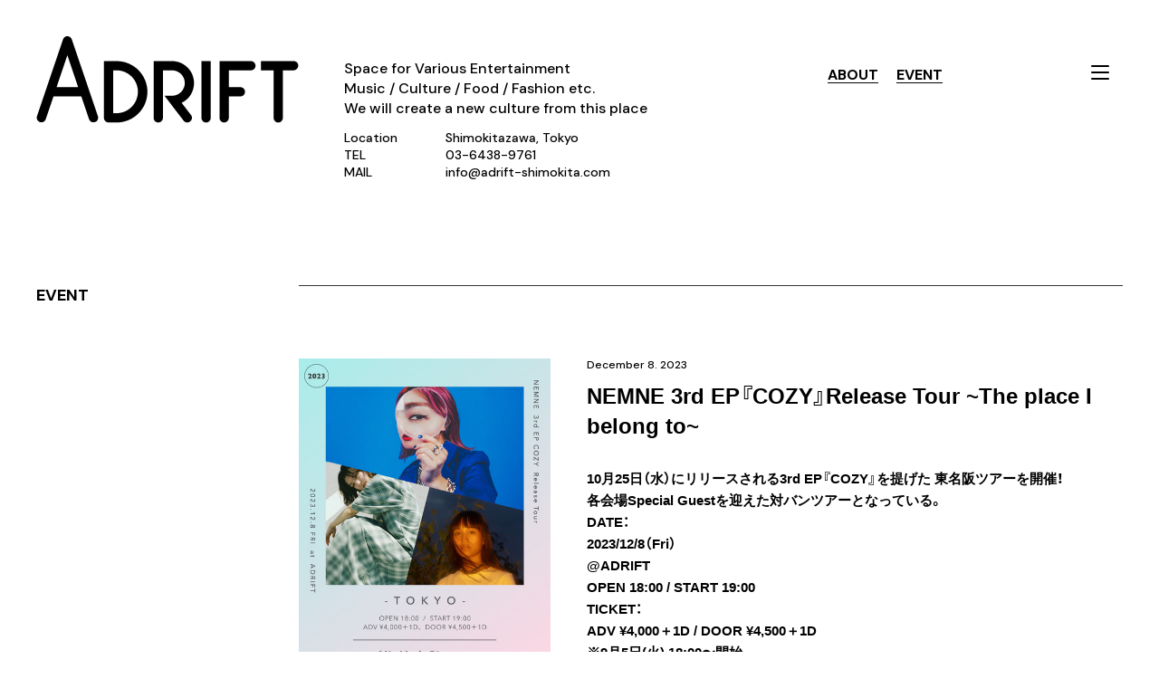

--- FILE ---
content_type: text/html; charset=UTF-8
request_url: https://adrift-shimokita.com/post-632/
body_size: 10003
content:
<!DOCTYPE html>
<html lang="ja">

<head>
  <meta charset="utf-8">
  <title>NEMNE 3rd EP『COZY』Release Tour   ~The place I belong to~ | EVENT | ADRIFT</title>
  <meta name="description" content="「NEMNE 3rd EP『COZY』Release Tour   ~The place I belong to~」をご紹介いたします。「下北沢」駅5分に位置する大型エンターテイメントスペース。充実した音響・照明機材、ネットワーク環境を完備し、音楽イベントや企業のカンファレンス、展示会などリアルイベントから配信イベントまで幅広いシーンにおすすめです。">
  <meta name="keywords" content="ADRIFT,Sihimokitazawa,Tokyo,Music,Culture,Food,Fashion">
  <meta name="viewport" content="width=device-width, initial-scale=1">
  <meta name="format-detection" content="telephone=no">
  <link rel="shortcut icon" href="https://adrift-shimokita.com/wp-content/themes/ftpa_theme/assets/favicon.ico">

  <!-- OGP -->
  <meta property="og:title" content="NEMNE 3rd EP『COZY』Release Tour   ~The place I belong to~ | EVENT | ADRIFT">
  <meta property="og:type" content="article">
  <meta property="og:description" content="「NEMNE 3rd EP『COZY』Release Tour   ~The place I belong to~」をご紹介いたします。「下北沢」駅5分に位置する大型エンターテイメントスペース。充実した音響・照明機材、ネットワーク環境を完備し、音楽イベントや企業のカンファレンス、展示会などリアルイベントから配信イベントまで幅広いシーンにおすすめです。">
  <meta property="og:url" content="https://adrift-shimokita.com/post-632/">
  <meta property="og:image" content="https://adrift-shimokita.com/wp-content/uploads/2023/08/image_123650291.jpeg">
  <meta property="og:site_name" content="ADRIFT">
  <meta property="og:locale" content="ja_JP">
  <!-- /OGP -->


  <!-- Twitter Card -->
  <meta name="twitter:card" content="summary_large_image">
  <meta name="twitter:title" content="NEMNE 3rd EP『COZY』Release Tour   ~The place I belong to~ | EVENT | ADRIFT">
  <meta name="twitter:description" content="「NEMNE 3rd EP『COZY』Release Tour   ~The place I belong to~」をご紹介いたします。「下北沢」駅5分に位置する大型エンターテイメントスペース。充実した音響・照明機材、ネットワーク環境を完備し、音楽イベントや企業のカンファレンス、展示会などリアルイベントから配信イベントまで幅広いシーンにおすすめです。">
  <meta name="twitter:image" content="https://adrift-shimokita.com/wp-content/uploads/2023/08/image_123650291.jpeg">
  <!-- /Twitter Card -->

  <link rel="preconnect" href="https://fonts.googleapis.com">
  <link rel="preconnect" href="https://fonts.gstatic.com" crossorigin>
  <link href="https://fonts.googleapis.com/css2?family=DM+Sans:wght@500;700&display=swap" rel="stylesheet">

  <link rel="stylesheet" href="https://cdn.jsdelivr.net/npm/yakuhanjp@3.4.1/dist/css/yakuhanjp.min.css">
  <link rel="stylesheet" href="https://adrift-shimokita.com/wp-content/themes/ftpa_theme/assets/css/app.css?ver=20250910" media="all">

  <script src="https://ajax.googleapis.com/ajax/libs/jquery/3.6.0/jquery.min.js"></script>
  <script>
    window.jQuery || document.write('<script src="https://adrift-shimokita.com/wp-content/themes/ftpa_theme/assets/js/jquery.min.js"><\/script>');
  </script>
  <script src="https://adrift-shimokita.com/wp-content/themes/ftpa_theme/assets/js/jquery.libs.min.js"></script>
  <script src="https://adrift-shimokita.com/wp-content/themes/ftpa_theme/assets/js/futapps.min.js"></script>
  <script>
    (function() {
      window.home_url_path = 'https://adrift-shimokita.com/';
      if(jQuery.cookie('topLoading') != 1){
        document.write('<style>.introSect {display:block;}</style>');
      }
      document.write('<link rel="stylesheet" href="https://adrift-shimokita.com/wp-content/themes/ftpa_theme/assets/css/animation.css?ver=20250910" media="all">');
    })();
  </script>


<!-- Global site tag (gtag.js) - Google Analytics -->
<script async src="https://www.googletagmanager.com/gtag/js?id=UA-221380686-1"></script>
<script>
  window.dataLayer = window.dataLayer || [];
  function gtag(){dataLayer.push(arguments);}
  gtag('js', new Date());
  gtag('config', 'UA-221380686-1');
</script>

  <meta name='robots' content='max-image-preview:large' />
<link rel="alternate" title="oEmbed (JSON)" type="application/json+oembed" href="https://adrift-shimokita.com/wp-json/oembed/1.0/embed?url=https%3A%2F%2Fadrift-shimokita.com%2Fpost-632%2F" />
<link rel="alternate" title="oEmbed (XML)" type="text/xml+oembed" href="https://adrift-shimokita.com/wp-json/oembed/1.0/embed?url=https%3A%2F%2Fadrift-shimokita.com%2Fpost-632%2F&#038;format=xml" />
<style id='wp-img-auto-sizes-contain-inline-css' type='text/css'>
img:is([sizes=auto i],[sizes^="auto," i]){contain-intrinsic-size:3000px 1500px}
/*# sourceURL=wp-img-auto-sizes-contain-inline-css */
</style>
<style id='wp-emoji-styles-inline-css' type='text/css'>

	img.wp-smiley, img.emoji {
		display: inline !important;
		border: none !important;
		box-shadow: none !important;
		height: 1em !important;
		width: 1em !important;
		margin: 0 0.07em !important;
		vertical-align: -0.1em !important;
		background: none !important;
		padding: 0 !important;
	}
/*# sourceURL=wp-emoji-styles-inline-css */
</style>
<style id='wp-block-library-inline-css' type='text/css'>
:root{--wp-block-synced-color:#7a00df;--wp-block-synced-color--rgb:122,0,223;--wp-bound-block-color:var(--wp-block-synced-color);--wp-editor-canvas-background:#ddd;--wp-admin-theme-color:#007cba;--wp-admin-theme-color--rgb:0,124,186;--wp-admin-theme-color-darker-10:#006ba1;--wp-admin-theme-color-darker-10--rgb:0,107,160.5;--wp-admin-theme-color-darker-20:#005a87;--wp-admin-theme-color-darker-20--rgb:0,90,135;--wp-admin-border-width-focus:2px}@media (min-resolution:192dpi){:root{--wp-admin-border-width-focus:1.5px}}.wp-element-button{cursor:pointer}:root .has-very-light-gray-background-color{background-color:#eee}:root .has-very-dark-gray-background-color{background-color:#313131}:root .has-very-light-gray-color{color:#eee}:root .has-very-dark-gray-color{color:#313131}:root .has-vivid-green-cyan-to-vivid-cyan-blue-gradient-background{background:linear-gradient(135deg,#00d084,#0693e3)}:root .has-purple-crush-gradient-background{background:linear-gradient(135deg,#34e2e4,#4721fb 50%,#ab1dfe)}:root .has-hazy-dawn-gradient-background{background:linear-gradient(135deg,#faaca8,#dad0ec)}:root .has-subdued-olive-gradient-background{background:linear-gradient(135deg,#fafae1,#67a671)}:root .has-atomic-cream-gradient-background{background:linear-gradient(135deg,#fdd79a,#004a59)}:root .has-nightshade-gradient-background{background:linear-gradient(135deg,#330968,#31cdcf)}:root .has-midnight-gradient-background{background:linear-gradient(135deg,#020381,#2874fc)}:root{--wp--preset--font-size--normal:16px;--wp--preset--font-size--huge:42px}.has-regular-font-size{font-size:1em}.has-larger-font-size{font-size:2.625em}.has-normal-font-size{font-size:var(--wp--preset--font-size--normal)}.has-huge-font-size{font-size:var(--wp--preset--font-size--huge)}.has-text-align-center{text-align:center}.has-text-align-left{text-align:left}.has-text-align-right{text-align:right}.has-fit-text{white-space:nowrap!important}#end-resizable-editor-section{display:none}.aligncenter{clear:both}.items-justified-left{justify-content:flex-start}.items-justified-center{justify-content:center}.items-justified-right{justify-content:flex-end}.items-justified-space-between{justify-content:space-between}.screen-reader-text{border:0;clip-path:inset(50%);height:1px;margin:-1px;overflow:hidden;padding:0;position:absolute;width:1px;word-wrap:normal!important}.screen-reader-text:focus{background-color:#ddd;clip-path:none;color:#444;display:block;font-size:1em;height:auto;left:5px;line-height:normal;padding:15px 23px 14px;text-decoration:none;top:5px;width:auto;z-index:100000}html :where(.has-border-color){border-style:solid}html :where([style*=border-top-color]){border-top-style:solid}html :where([style*=border-right-color]){border-right-style:solid}html :where([style*=border-bottom-color]){border-bottom-style:solid}html :where([style*=border-left-color]){border-left-style:solid}html :where([style*=border-width]){border-style:solid}html :where([style*=border-top-width]){border-top-style:solid}html :where([style*=border-right-width]){border-right-style:solid}html :where([style*=border-bottom-width]){border-bottom-style:solid}html :where([style*=border-left-width]){border-left-style:solid}html :where(img[class*=wp-image-]){height:auto;max-width:100%}:where(figure){margin:0 0 1em}html :where(.is-position-sticky){--wp-admin--admin-bar--position-offset:var(--wp-admin--admin-bar--height,0px)}@media screen and (max-width:600px){html :where(.is-position-sticky){--wp-admin--admin-bar--position-offset:0px}}

/*# sourceURL=wp-block-library-inline-css */
</style><style id='global-styles-inline-css' type='text/css'>
:root{--wp--preset--aspect-ratio--square: 1;--wp--preset--aspect-ratio--4-3: 4/3;--wp--preset--aspect-ratio--3-4: 3/4;--wp--preset--aspect-ratio--3-2: 3/2;--wp--preset--aspect-ratio--2-3: 2/3;--wp--preset--aspect-ratio--16-9: 16/9;--wp--preset--aspect-ratio--9-16: 9/16;--wp--preset--color--black: #000000;--wp--preset--color--cyan-bluish-gray: #abb8c3;--wp--preset--color--white: #ffffff;--wp--preset--color--pale-pink: #f78da7;--wp--preset--color--vivid-red: #cf2e2e;--wp--preset--color--luminous-vivid-orange: #ff6900;--wp--preset--color--luminous-vivid-amber: #fcb900;--wp--preset--color--light-green-cyan: #7bdcb5;--wp--preset--color--vivid-green-cyan: #00d084;--wp--preset--color--pale-cyan-blue: #8ed1fc;--wp--preset--color--vivid-cyan-blue: #0693e3;--wp--preset--color--vivid-purple: #9b51e0;--wp--preset--gradient--vivid-cyan-blue-to-vivid-purple: linear-gradient(135deg,rgb(6,147,227) 0%,rgb(155,81,224) 100%);--wp--preset--gradient--light-green-cyan-to-vivid-green-cyan: linear-gradient(135deg,rgb(122,220,180) 0%,rgb(0,208,130) 100%);--wp--preset--gradient--luminous-vivid-amber-to-luminous-vivid-orange: linear-gradient(135deg,rgb(252,185,0) 0%,rgb(255,105,0) 100%);--wp--preset--gradient--luminous-vivid-orange-to-vivid-red: linear-gradient(135deg,rgb(255,105,0) 0%,rgb(207,46,46) 100%);--wp--preset--gradient--very-light-gray-to-cyan-bluish-gray: linear-gradient(135deg,rgb(238,238,238) 0%,rgb(169,184,195) 100%);--wp--preset--gradient--cool-to-warm-spectrum: linear-gradient(135deg,rgb(74,234,220) 0%,rgb(151,120,209) 20%,rgb(207,42,186) 40%,rgb(238,44,130) 60%,rgb(251,105,98) 80%,rgb(254,248,76) 100%);--wp--preset--gradient--blush-light-purple: linear-gradient(135deg,rgb(255,206,236) 0%,rgb(152,150,240) 100%);--wp--preset--gradient--blush-bordeaux: linear-gradient(135deg,rgb(254,205,165) 0%,rgb(254,45,45) 50%,rgb(107,0,62) 100%);--wp--preset--gradient--luminous-dusk: linear-gradient(135deg,rgb(255,203,112) 0%,rgb(199,81,192) 50%,rgb(65,88,208) 100%);--wp--preset--gradient--pale-ocean: linear-gradient(135deg,rgb(255,245,203) 0%,rgb(182,227,212) 50%,rgb(51,167,181) 100%);--wp--preset--gradient--electric-grass: linear-gradient(135deg,rgb(202,248,128) 0%,rgb(113,206,126) 100%);--wp--preset--gradient--midnight: linear-gradient(135deg,rgb(2,3,129) 0%,rgb(40,116,252) 100%);--wp--preset--font-size--small: 13px;--wp--preset--font-size--medium: 20px;--wp--preset--font-size--large: 36px;--wp--preset--font-size--x-large: 42px;--wp--preset--spacing--20: 0.44rem;--wp--preset--spacing--30: 0.67rem;--wp--preset--spacing--40: 1rem;--wp--preset--spacing--50: 1.5rem;--wp--preset--spacing--60: 2.25rem;--wp--preset--spacing--70: 3.38rem;--wp--preset--spacing--80: 5.06rem;--wp--preset--shadow--natural: 6px 6px 9px rgba(0, 0, 0, 0.2);--wp--preset--shadow--deep: 12px 12px 50px rgba(0, 0, 0, 0.4);--wp--preset--shadow--sharp: 6px 6px 0px rgba(0, 0, 0, 0.2);--wp--preset--shadow--outlined: 6px 6px 0px -3px rgb(255, 255, 255), 6px 6px rgb(0, 0, 0);--wp--preset--shadow--crisp: 6px 6px 0px rgb(0, 0, 0);}:where(.is-layout-flex){gap: 0.5em;}:where(.is-layout-grid){gap: 0.5em;}body .is-layout-flex{display: flex;}.is-layout-flex{flex-wrap: wrap;align-items: center;}.is-layout-flex > :is(*, div){margin: 0;}body .is-layout-grid{display: grid;}.is-layout-grid > :is(*, div){margin: 0;}:where(.wp-block-columns.is-layout-flex){gap: 2em;}:where(.wp-block-columns.is-layout-grid){gap: 2em;}:where(.wp-block-post-template.is-layout-flex){gap: 1.25em;}:where(.wp-block-post-template.is-layout-grid){gap: 1.25em;}.has-black-color{color: var(--wp--preset--color--black) !important;}.has-cyan-bluish-gray-color{color: var(--wp--preset--color--cyan-bluish-gray) !important;}.has-white-color{color: var(--wp--preset--color--white) !important;}.has-pale-pink-color{color: var(--wp--preset--color--pale-pink) !important;}.has-vivid-red-color{color: var(--wp--preset--color--vivid-red) !important;}.has-luminous-vivid-orange-color{color: var(--wp--preset--color--luminous-vivid-orange) !important;}.has-luminous-vivid-amber-color{color: var(--wp--preset--color--luminous-vivid-amber) !important;}.has-light-green-cyan-color{color: var(--wp--preset--color--light-green-cyan) !important;}.has-vivid-green-cyan-color{color: var(--wp--preset--color--vivid-green-cyan) !important;}.has-pale-cyan-blue-color{color: var(--wp--preset--color--pale-cyan-blue) !important;}.has-vivid-cyan-blue-color{color: var(--wp--preset--color--vivid-cyan-blue) !important;}.has-vivid-purple-color{color: var(--wp--preset--color--vivid-purple) !important;}.has-black-background-color{background-color: var(--wp--preset--color--black) !important;}.has-cyan-bluish-gray-background-color{background-color: var(--wp--preset--color--cyan-bluish-gray) !important;}.has-white-background-color{background-color: var(--wp--preset--color--white) !important;}.has-pale-pink-background-color{background-color: var(--wp--preset--color--pale-pink) !important;}.has-vivid-red-background-color{background-color: var(--wp--preset--color--vivid-red) !important;}.has-luminous-vivid-orange-background-color{background-color: var(--wp--preset--color--luminous-vivid-orange) !important;}.has-luminous-vivid-amber-background-color{background-color: var(--wp--preset--color--luminous-vivid-amber) !important;}.has-light-green-cyan-background-color{background-color: var(--wp--preset--color--light-green-cyan) !important;}.has-vivid-green-cyan-background-color{background-color: var(--wp--preset--color--vivid-green-cyan) !important;}.has-pale-cyan-blue-background-color{background-color: var(--wp--preset--color--pale-cyan-blue) !important;}.has-vivid-cyan-blue-background-color{background-color: var(--wp--preset--color--vivid-cyan-blue) !important;}.has-vivid-purple-background-color{background-color: var(--wp--preset--color--vivid-purple) !important;}.has-black-border-color{border-color: var(--wp--preset--color--black) !important;}.has-cyan-bluish-gray-border-color{border-color: var(--wp--preset--color--cyan-bluish-gray) !important;}.has-white-border-color{border-color: var(--wp--preset--color--white) !important;}.has-pale-pink-border-color{border-color: var(--wp--preset--color--pale-pink) !important;}.has-vivid-red-border-color{border-color: var(--wp--preset--color--vivid-red) !important;}.has-luminous-vivid-orange-border-color{border-color: var(--wp--preset--color--luminous-vivid-orange) !important;}.has-luminous-vivid-amber-border-color{border-color: var(--wp--preset--color--luminous-vivid-amber) !important;}.has-light-green-cyan-border-color{border-color: var(--wp--preset--color--light-green-cyan) !important;}.has-vivid-green-cyan-border-color{border-color: var(--wp--preset--color--vivid-green-cyan) !important;}.has-pale-cyan-blue-border-color{border-color: var(--wp--preset--color--pale-cyan-blue) !important;}.has-vivid-cyan-blue-border-color{border-color: var(--wp--preset--color--vivid-cyan-blue) !important;}.has-vivid-purple-border-color{border-color: var(--wp--preset--color--vivid-purple) !important;}.has-vivid-cyan-blue-to-vivid-purple-gradient-background{background: var(--wp--preset--gradient--vivid-cyan-blue-to-vivid-purple) !important;}.has-light-green-cyan-to-vivid-green-cyan-gradient-background{background: var(--wp--preset--gradient--light-green-cyan-to-vivid-green-cyan) !important;}.has-luminous-vivid-amber-to-luminous-vivid-orange-gradient-background{background: var(--wp--preset--gradient--luminous-vivid-amber-to-luminous-vivid-orange) !important;}.has-luminous-vivid-orange-to-vivid-red-gradient-background{background: var(--wp--preset--gradient--luminous-vivid-orange-to-vivid-red) !important;}.has-very-light-gray-to-cyan-bluish-gray-gradient-background{background: var(--wp--preset--gradient--very-light-gray-to-cyan-bluish-gray) !important;}.has-cool-to-warm-spectrum-gradient-background{background: var(--wp--preset--gradient--cool-to-warm-spectrum) !important;}.has-blush-light-purple-gradient-background{background: var(--wp--preset--gradient--blush-light-purple) !important;}.has-blush-bordeaux-gradient-background{background: var(--wp--preset--gradient--blush-bordeaux) !important;}.has-luminous-dusk-gradient-background{background: var(--wp--preset--gradient--luminous-dusk) !important;}.has-pale-ocean-gradient-background{background: var(--wp--preset--gradient--pale-ocean) !important;}.has-electric-grass-gradient-background{background: var(--wp--preset--gradient--electric-grass) !important;}.has-midnight-gradient-background{background: var(--wp--preset--gradient--midnight) !important;}.has-small-font-size{font-size: var(--wp--preset--font-size--small) !important;}.has-medium-font-size{font-size: var(--wp--preset--font-size--medium) !important;}.has-large-font-size{font-size: var(--wp--preset--font-size--large) !important;}.has-x-large-font-size{font-size: var(--wp--preset--font-size--x-large) !important;}
/*# sourceURL=global-styles-inline-css */
</style>

<style id='classic-theme-styles-inline-css' type='text/css'>
/*! This file is auto-generated */
.wp-block-button__link{color:#fff;background-color:#32373c;border-radius:9999px;box-shadow:none;text-decoration:none;padding:calc(.667em + 2px) calc(1.333em + 2px);font-size:1.125em}.wp-block-file__button{background:#32373c;color:#fff;text-decoration:none}
/*# sourceURL=/wp-includes/css/classic-themes.min.css */
</style>
<link rel="https://api.w.org/" href="https://adrift-shimokita.com/wp-json/" /><link rel="alternate" title="JSON" type="application/json" href="https://adrift-shimokita.com/wp-json/wp/v2/posts/632" /><link rel="canonical" href="https://adrift-shimokita.com/post-632/" />
<link rel='shortlink' href='https://adrift-shimokita.com/?p=632' />
</head>

<body class="wp-singular post-template-default single single-post postid-632 single-format-standard wp-theme-ftpa_theme page-post">
  <div id="Wrapper" class="l-wrapper">
    <div id="Overlay"></div>

    <div class="l-header f-en">
      <header id="GHead" class="p-header">
        <div class="l-inner -full">
          <div class="p-header__inner">
            <h1 class="p-header__logo"><a href="https://adrift-shimokita.com/"><img src="https://adrift-shimokita.com/wp-content/themes/ftpa_theme/assets/images/common/logo_adrift01.svg" alt="ADRIFT"></a></h1>
            <div class="p-header__profile">
              <div class="p-facilityProfile">
                <div class="p-facilityProfile__block">
                  <div class="p-facilityProfile__lead">Space for Various Entertainment<br>
                    Music / Culture / Food / Fashion
                    etc.<br> We will create a new culture from this place</div>
                </div>
                <div class="p-facilityProfile__block">
                  <dl class="p-facilityProfile__list">
                    <div class="p-facilityProfile__item">
                      <dt>Location</dt>
                      <dd>Shimokitazawa, Tokyo</dd>
                    </div>
                    <div class="p-facilityProfile__item">
                      <dt>TEL</dt>
                      <dd><a href="tel:03-6438-9761">03-6438-9761</a></dd>
                    </div>
                    <div class="p-facilityProfile__item">
                      <dt>MAIL</dt>
                      <dd><a href="&#109;ailt&#111;:&#105;nf&#111;&#64;a&#100;&#114;i&#102;t-&#115;&#104;&#105;&#109;o&#107;it&#97;.&#99;&#111;&#109;">in&#102;&#111;&#64;&#97;dr&#105;f&#116;&#45;sh&#105;&#109;&#111;&#107;&#105;ta.c&#111;m</a></dd>
                    </div>
                  </dl>
                </div>
              </div>
            </div>
            <nav class="p-header__nav">
              <ul class="p-header__navList js-clone" data-clone=".p-globalNav__list"></ul>
            </nav>
            <div class="p-header__menu">
              <button class="p-header__menuBtn js-menuOpen">
                <span class="-m1"></span>
                <span class="-m2"></span>
                <span class="-m3"></span>
              </button>
              <div class="p-globalNav">
                <div class="l-inner -full">
                  <div class="p-globalNav__inner">
                    <div class="p-globalNav__logo"><a href="https://adrift-shimokita.com/"><img
                          src="https://adrift-shimokita.com/wp-content/themes/ftpa_theme/assets/images/common/logo_adrift01_white.svg"
                          alt="ADRIFT"></a></div>
                    <nav>
                      <ul class="p-globalNav__list">
                        <li class="-home"><a href="https://adrift-shimokita.com/" class="p-lineLinkButton">HOME</a></li>
                        <li class="-about"><a href="https://adrift-shimokita.com/about/" class="p-lineLinkButton">ABOUT</a></li>
                        <li class="-event"><a href="https://adrift-shimokita.com/event/" class="p-lineLinkButton">EVENT</a></li>
                      </ul>
                    </nav>
                    <div class="p-globalNav__contactInfo">CONTACT:<br><a href="tel:03-6438-9761">03-6438-9761</a><br><a href="&#109;a&#105;&#108;t&#111;:inf&#111;&#64;adr&#105;f&#116;&#45;&#115;&#104;&#105;&#109;&#111;&#107;i&#116;a&#46;&#99;om">i&#110;fo&#64;a&#100;&#114;i&#102;t&#45;&#115;h&#105;m&#111;&#107;i&#116;a.&#99;om</a></div>
                    <ul class="p-globalNav__snsList">
                      <li><a href="https://www.instagram.com/adrift_shimokita/"  target="_blank">INSTAGRAM<img
                            src="https://adrift-shimokita.com/wp-content/themes/ftpa_theme/assets/images/common/icn_insta01.svg" alt=""></a></li>
                    </ul>
                  </div>
                </div> 　　
              </div>
            </div>
          </div>
        </div>
      </header>
    </div>
    <!-- / #GHead -->
<main id="Contents" class="l-contents ">
  <div class="l-inner -full">
    <section class="event_dSect">
      <div class="l-inner -padding0">
        <div class="event_dSectInner">
          <div class="flexWrap">
            <h2 class="event_dSectTit f-en js-animeWrap js-animeSelf js-animeDelay -normal">EVENT</h2>
            <section class="detailSect js-animeWrap js-animeSelf js-animeDelay -normal -delay1">
              <div class="sectInner">
                <figure class="photo u-pcBlock"><img width="480" height="600" src="https://adrift-shimokita.com/wp-content/uploads/2023/08/image_123650291.jpeg" class="attachment-medium size-medium wp-post-image" alt="" decoding="async" fetchpriority="high" /></figure>                <div class="txtWrap">
                  <div class="date f-en">
                    December 8. 2023                  </div>
                  <h3 class="sectTit">
                    NEMNE 3rd EP『COZY』Release Tour   ~The place I belong to~                  </h3>
                  <div class="sectMain">
                    <figure class="photo u-spBlock"><img width="480" height="600" src="https://adrift-shimokita.com/wp-content/uploads/2023/08/image_123650291.jpeg" class="attachment-medium size-medium wp-post-image" alt="" decoding="async" fetchpriority="high" /></figure>                    <div class="txtBlock p-wysiwyg">
                      <div dir="auto">
<div>
<div><strong>10月25日（水）にリリースされる3rd EP『COZY』を提げた 東名阪ツアーを開催！</strong></div>
<div><strong>各会場Special Guestを迎えた対バンツアーとなっている。</strong></div>
</div>
</div>
<div></div>
<div><strong>DATE：</strong></div>
<div dir="auto">
<div>
<div><strong>2023/12/8（Fri）</strong></div>
<div><strong>@ADRIFT</strong></div>
<div><strong>OPEN 18:00 / START 19:00</strong></div>
</div>
</div>
<div></div>
<div><strong>TICKET：</strong></div>
<div><strong>ADV ¥4,000＋1D / DOOR ¥4,500＋1D</strong></div>
<div dir="auto">
<div>
<div dir="auto">
<div dir="auto"><strong>※9月5日(火) 18:00〜開始</strong></div>
<div>
<div><strong><a href="https://tiget.net/events/268611" target="_blank" rel="noopener" data-saferedirecturl="https://www.google.com/url?q=https://tiget.net/events/268611&amp;source=gmail&amp;ust=1694149655321000&amp;usg=AOvVaw2g7Zqcie9NfEKV2ZUpK3Zi">https://tiget.net/events/<wbr />268611</a></strong></div>
</div>
</div>
<div></div>
<div><strong>＜LIVE＞</strong></div>
<div><strong>NEMNE</strong></div>
<div><strong>XinU</strong></div>
<div><strong>Sincere</strong></div>
</div>
</div>
<div dir="auto"></div>
                    </div>
                    <div class="snsBlock">
                      <h4 class="blockTit f-en">Share on</h4>
                      <div class="blockMain">
                        <ul class="itemList">
                          <li><a href="#ShareTwitter" class="js-shareTw"><img src="https://adrift-shimokita.com/wp-content/themes/ftpa_theme/assets/images/common/icn_twitter01.svg" alt="Twitter"></a></li>
                          <li><a href="#ShareFacebook" class="js-shareFb"><img src="https://adrift-shimokita.com/wp-content/themes/ftpa_theme/assets/images/common/icn_facebook01.svg" alt="Facebook"></a></li>
                          <li><a href="#ShareLINE" class="js-shareLine"><img src="https://adrift-shimokita.com/wp-content/themes/ftpa_theme/assets/images/common/icn_line01.svg" alt="LINE"></a></li>
                        </ul>
                      </div>
                    </div>
                  </div>
                  <!-- /.txtWrap -->
                </div>
              </div>
            </section>
            <!-- ./detailSect -->
          </div>
          <!-- /.flexWrap -->
          <div class="otherSect js-animeWrap js-animeSelf js-animeDelay -normal">
            <div class="sectInner">
              <div class="p-listGroup swiper-container">
                <ul class="p-eventList01 -holdFirst swiper-wrapper">
                  


  <li class="swiper-slide  is-coming">
    <a href="https://adrift-shimokita.com/post-1505/">
      <div class="cat f-en">UP COMING</div>      <figure class="photo"><img width="920" height="920" src="https://adrift-shimokita.com/wp-content/uploads/2026/01/20260321-920x920.jpg" class="attachment-medium size-medium wp-post-image" alt="" decoding="async" srcset="https://adrift-shimokita.com/wp-content/uploads/2026/01/20260321-920x920.jpg 920w, https://adrift-shimokita.com/wp-content/uploads/2026/01/20260321-640x640.jpg 640w, https://adrift-shimokita.com/wp-content/uploads/2026/01/20260321-768x768.jpg 768w, https://adrift-shimokita.com/wp-content/uploads/2026/01/20260321.jpg 1149w" sizes="(max-width: 920px) 100vw, 920px" /></figure>
      <div class="txtBox">
        <div class="date f-en">2026.03.21</div>
        <div class="tit">
            ぷにぷに電機 株主総会 2026 春          </div>
      </div>
    </a>
  </li>





  <li class="swiper-slide  is-coming">
    <a href="https://adrift-shimokita.com/idol-file-city-culture-circuit-2026/">
      <div class="cat f-en">UP COMING</div>      <figure class="photo"><img width="920" height="707" src="https://adrift-shimokita.com/wp-content/uploads/2026/01/20260314-920x707.jpg" class="attachment-medium size-medium wp-post-image" alt="" decoding="async" srcset="https://adrift-shimokita.com/wp-content/uploads/2026/01/20260314-920x707.jpg 920w, https://adrift-shimokita.com/wp-content/uploads/2026/01/20260314-640x492.jpg 640w, https://adrift-shimokita.com/wp-content/uploads/2026/01/20260314-768x590.jpg 768w, https://adrift-shimokita.com/wp-content/uploads/2026/01/20260314.jpg 1459w" sizes="(max-width: 920px) 100vw, 920px" /></figure>
      <div class="txtBox">
        <div class="date f-en">2026.03.14</div>
        <div class="tit">
            IDOL FILE CITY CULTURE CIRCUIT 2026          </div>
      </div>
    </a>
  </li>





  <li class="swiper-slide  is-coming">
    <a href="https://adrift-shimokita.com/dune/">
      <div class="cat f-en">UP COMING</div>      <figure class="photo"><img width="736" height="920" src="https://adrift-shimokita.com/wp-content/uploads/2026/01/20260310-736x920.jpg" class="attachment-medium size-medium wp-post-image" alt="" decoding="async" srcset="https://adrift-shimokita.com/wp-content/uploads/2026/01/20260310-736x920.jpg 736w, https://adrift-shimokita.com/wp-content/uploads/2026/01/20260310-512x640.jpg 512w, https://adrift-shimokita.com/wp-content/uploads/2026/01/20260310-768x960.jpg 768w, https://adrift-shimokita.com/wp-content/uploads/2026/01/20260310.jpg 1080w" sizes="(max-width: 736px) 100vw, 736px" /></figure>
      <div class="txtBox">
        <div class="date f-en">2026.03.10</div>
        <div class="tit">
            DUNE          </div>
      </div>
    </a>
  </li>





  <li class="swiper-slide  is-coming">
    <a href="https://adrift-shimokita.com/post-1496/">
      <div class="cat f-en">UP COMING</div>      <figure class="photo"><img width="615" height="920" src="https://adrift-shimokita.com/wp-content/uploads/2026/01/20260221-615x920.jpeg" class="attachment-medium size-medium wp-post-image" alt="" decoding="async" srcset="https://adrift-shimokita.com/wp-content/uploads/2026/01/20260221-615x920.jpeg 615w, https://adrift-shimokita.com/wp-content/uploads/2026/01/20260221-428x640.jpeg 428w, https://adrift-shimokita.com/wp-content/uploads/2026/01/20260221-768x1148.jpeg 768w, https://adrift-shimokita.com/wp-content/uploads/2026/01/20260221-1027x1536.jpeg 1027w, https://adrift-shimokita.com/wp-content/uploads/2026/01/20260221.jpeg 1046w" sizes="(max-width: 615px) 100vw, 615px" /></figure>
      <div class="txtBox">
        <div class="date f-en">2026.02.21</div>
        <div class="tit">
            Foi oneman Live 2026 「 Rondo 」          </div>
      </div>
    </a>
  </li>





  <li class="swiper-slide  is-coming">
    <a href="https://adrift-shimokita.com/harvest-2/">
      <div class="cat f-en">UP COMING</div>      <figure class="photo"><img width="920" height="920" src="https://adrift-shimokita.com/wp-content/uploads/2025/12/20260211-920x920.jpg" class="attachment-medium size-medium wp-post-image" alt="" decoding="async" srcset="https://adrift-shimokita.com/wp-content/uploads/2025/12/20260211-920x920.jpg 920w, https://adrift-shimokita.com/wp-content/uploads/2025/12/20260211-1920x1920.jpg 1920w, https://adrift-shimokita.com/wp-content/uploads/2025/12/20260211-640x640.jpg 640w, https://adrift-shimokita.com/wp-content/uploads/2025/12/20260211-768x768.jpg 768w, https://adrift-shimokita.com/wp-content/uploads/2025/12/20260211-1536x1536.jpg 1536w, https://adrift-shimokita.com/wp-content/uploads/2025/12/20260211.jpg 2048w" sizes="(max-width: 920px) 100vw, 920px" /></figure>
      <div class="txtBox">
        <div class="date f-en">2026.02.11</div>
        <div class="tit">
            HARVEST          </div>
      </div>
    </a>
  </li>





  <li class="swiper-slide  is-coming">
    <a href="https://adrift-shimokita.com/altercult-2/">
      <div class="cat f-en">UP COMING</div>      <figure class="photo"><img width="920" height="920" src="https://adrift-shimokita.com/wp-content/uploads/2025/12/e6f9c75acdc0cf93163fbb6b4b42b1ac-920x920.jpg" class="attachment-medium size-medium wp-post-image" alt="" decoding="async" srcset="https://adrift-shimokita.com/wp-content/uploads/2025/12/e6f9c75acdc0cf93163fbb6b4b42b1ac-920x920.jpg 920w, https://adrift-shimokita.com/wp-content/uploads/2025/12/e6f9c75acdc0cf93163fbb6b4b42b1ac-1920x1920.jpg 1920w, https://adrift-shimokita.com/wp-content/uploads/2025/12/e6f9c75acdc0cf93163fbb6b4b42b1ac-640x640.jpg 640w, https://adrift-shimokita.com/wp-content/uploads/2025/12/e6f9c75acdc0cf93163fbb6b4b42b1ac-768x768.jpg 768w, https://adrift-shimokita.com/wp-content/uploads/2025/12/e6f9c75acdc0cf93163fbb6b4b42b1ac-1536x1536.jpg 1536w, https://adrift-shimokita.com/wp-content/uploads/2025/12/e6f9c75acdc0cf93163fbb6b4b42b1ac.jpg 2048w" sizes="(max-width: 920px) 100vw, 920px" /></figure>
      <div class="txtBox">
        <div class="date f-en">2026.01.17</div>
        <div class="tit">
            ALTERCULT          </div>
      </div>
    </a>
  </li>





  <li class="swiper-slide  is-coming">
    <a href="https://adrift-shimokita.com/juke-box-4/">
      <div class="cat f-en">UP COMING</div>      <figure class="photo"><img width="920" height="920" src="https://adrift-shimokita.com/wp-content/uploads/2025/12/20260115-920x920.jpg" class="attachment-medium size-medium wp-post-image" alt="" decoding="async" srcset="https://adrift-shimokita.com/wp-content/uploads/2025/12/20260115-920x920.jpg 920w, https://adrift-shimokita.com/wp-content/uploads/2025/12/20260115-1920x1920.jpg 1920w, https://adrift-shimokita.com/wp-content/uploads/2025/12/20260115-640x640.jpg 640w, https://adrift-shimokita.com/wp-content/uploads/2025/12/20260115-768x768.jpg 768w, https://adrift-shimokita.com/wp-content/uploads/2025/12/20260115-1536x1536.jpg 1536w, https://adrift-shimokita.com/wp-content/uploads/2025/12/20260115.jpg 2048w" sizes="(max-width: 920px) 100vw, 920px" /></figure>
      <div class="txtBox">
        <div class="date f-en">2026.01.15</div>
        <div class="tit">
            JUKE BOX          </div>
      </div>
    </a>
  </li>





  <li class="swiper-slide ">
    <a href="https://adrift-shimokita.com/post-494/">
      <div class="cat f-en -empty">&nbsp;</div>      <figure class="photo"><img width="920" height="690" src="https://adrift-shimokita.com/wp-content/uploads/2023/05/96e8d0dfb146fa2a41362a5a9c5fbe7e-920x690.png" class="attachment-medium size-medium wp-post-image" alt="" decoding="async" srcset="https://adrift-shimokita.com/wp-content/uploads/2023/05/96e8d0dfb146fa2a41362a5a9c5fbe7e-920x690.png 920w, https://adrift-shimokita.com/wp-content/uploads/2023/05/96e8d0dfb146fa2a41362a5a9c5fbe7e-640x480.png 640w, https://adrift-shimokita.com/wp-content/uploads/2023/05/96e8d0dfb146fa2a41362a5a9c5fbe7e-768x576.png 768w, https://adrift-shimokita.com/wp-content/uploads/2023/05/96e8d0dfb146fa2a41362a5a9c5fbe7e.png 1400w" sizes="(max-width: 920px) 100vw, 920px" /></figure>
      <div class="txtBox">
        <div class="date f-en"></div>
        <div class="tit">
            下北線路祭2023          </div>
      </div>
    </a>
  </li>


                </ul>
              </div>
            </div>
          </div>
        </div>
        <!-- ./event_dSectInner -->
      </div>
    </section>
    <!-- ./event_dSect -->
  </div>
</main>
<!-- / #Contents -->

    
<footer id="GFoot" class="p-footer">
  <div class="l-inner">
    <div class="p-footer__inner">
      <div class="p-footer__menuWrap f-en">
        <div class="p-footer__navBlock">
          <ul class="p-footer__itemList js-clone" data-clone=".p-globalNav__list"></ul>
        </div>
        <div class="p-footer__snsBlock">
          <ul class="p-footer__itemList js-clone" data-clone=".p-globalNav__snsList"></ul>
        </div>
      </div>
      <div class="p-footer__infoWrap">
        <div class="p-footer__infoBlock">
          <div class="p-footer__logo"><a href="https://adrift-shimokita.com/"><img src="https://adrift-shimokita.com/wp-content/themes/ftpa_theme/assets/images/common/logo_adrift01_white.svg" alt="ADRIFT"></a></div>
          <address class="p-footer__address">
            <p class="f-en">3-9-23 Kitazawa, Setagayaku, Tokyo</p>
            <p>東京都世⽥⾕区北沢3-9-23　<br class="u-spBlock-i"><a href="https://goo.gl/maps/yNovFntijhzpk5XE8" target="_blank" class="p-lineLinkButton">Google Map</a></p>
            <dl class="p-footer__cmnInfo cmnInfoDl f-en">
              <div class="-row">
                <dt>TEL :</dt>
                <dd><a href="tel:03-6438-9761">03-6438-9761</a></dd>
              </div>
              <div class="-row">
                <dt>MAIL :</dt>
                <dd><a href="&#109;&#97;&#105;&#108;&#116;&#111;&#58;inf&#111;&#64;&#97;dri&#102;t-&#115;&#104;imo&#107;it&#97;&#46;&#99;om">&#105;&#110;&#102;o&#64;&#97;&#100;r&#105;ft&#45;s&#104;imok&#105;&#116;a.&#99;&#111;m</a></dd>
              </div>
            </dl>
          </address>
        </div>
        <div class="p-footer__logoBlock">
          <ul class="p-footer__logoList">
            <li><a href="https://reload-shimokita.com/" target="_blank"><img src="https://adrift-shimokita.com/wp-content/themes/ftpa_theme/assets/images/common/logo_reload01.png" alt="reload"></a></li>
            <li><a href="https://senrogai.com/" target="_blank"><img src="https://adrift-shimokita.com/wp-content/themes/ftpa_theme/assets/images/common/logo_shimokitasenro01.png" alt="下北線路街"></a></li>
            <li><a href="https://greening.co.jp/" target="_blank"><img src="https://adrift-shimokita.com/wp-content/themes/ftpa_theme/assets/images/common/logo_greening01.png" alt="Greening co.,ltd."></a></li>
          </ul>
        </div>
      </div>
      <div class="p-footer__copyBlock f-en">
        <p class="p-footer__copy">Copyright © Greening co.,ltd. All Rights Reserved</p>
      </div>
    </div>
  </div>
</footer>
<!-- / #GFoot -->
</div>
<!-- / #Wrapper -->

<script src="https://adrift-shimokita.com/wp-content/themes/ftpa_theme/assets/js/common.js?ver=20250910"></script>
<script type="speculationrules">
{"prefetch":[{"source":"document","where":{"and":[{"href_matches":"/*"},{"not":{"href_matches":["/wp-*.php","/wp-admin/*","/wp-content/uploads/*","/wp-content/*","/wp-content/plugins/*","/wp-content/themes/ftpa_theme/*","/*\\?(.+)"]}},{"not":{"selector_matches":"a[rel~=\"nofollow\"]"}},{"not":{"selector_matches":".no-prefetch, .no-prefetch a"}}]},"eagerness":"conservative"}]}
</script>
<script id="wp-emoji-settings" type="application/json">
{"baseUrl":"https://s.w.org/images/core/emoji/17.0.2/72x72/","ext":".png","svgUrl":"https://s.w.org/images/core/emoji/17.0.2/svg/","svgExt":".svg","source":{"concatemoji":"https://adrift-shimokita.com/wp-includes/js/wp-emoji-release.min.js?ver=6.9"}}
</script>
<script type="module">
/* <![CDATA[ */
/*! This file is auto-generated */
const a=JSON.parse(document.getElementById("wp-emoji-settings").textContent),o=(window._wpemojiSettings=a,"wpEmojiSettingsSupports"),s=["flag","emoji"];function i(e){try{var t={supportTests:e,timestamp:(new Date).valueOf()};sessionStorage.setItem(o,JSON.stringify(t))}catch(e){}}function c(e,t,n){e.clearRect(0,0,e.canvas.width,e.canvas.height),e.fillText(t,0,0);t=new Uint32Array(e.getImageData(0,0,e.canvas.width,e.canvas.height).data);e.clearRect(0,0,e.canvas.width,e.canvas.height),e.fillText(n,0,0);const a=new Uint32Array(e.getImageData(0,0,e.canvas.width,e.canvas.height).data);return t.every((e,t)=>e===a[t])}function p(e,t){e.clearRect(0,0,e.canvas.width,e.canvas.height),e.fillText(t,0,0);var n=e.getImageData(16,16,1,1);for(let e=0;e<n.data.length;e++)if(0!==n.data[e])return!1;return!0}function u(e,t,n,a){switch(t){case"flag":return n(e,"\ud83c\udff3\ufe0f\u200d\u26a7\ufe0f","\ud83c\udff3\ufe0f\u200b\u26a7\ufe0f")?!1:!n(e,"\ud83c\udde8\ud83c\uddf6","\ud83c\udde8\u200b\ud83c\uddf6")&&!n(e,"\ud83c\udff4\udb40\udc67\udb40\udc62\udb40\udc65\udb40\udc6e\udb40\udc67\udb40\udc7f","\ud83c\udff4\u200b\udb40\udc67\u200b\udb40\udc62\u200b\udb40\udc65\u200b\udb40\udc6e\u200b\udb40\udc67\u200b\udb40\udc7f");case"emoji":return!a(e,"\ud83e\u1fac8")}return!1}function f(e,t,n,a){let r;const o=(r="undefined"!=typeof WorkerGlobalScope&&self instanceof WorkerGlobalScope?new OffscreenCanvas(300,150):document.createElement("canvas")).getContext("2d",{willReadFrequently:!0}),s=(o.textBaseline="top",o.font="600 32px Arial",{});return e.forEach(e=>{s[e]=t(o,e,n,a)}),s}function r(e){var t=document.createElement("script");t.src=e,t.defer=!0,document.head.appendChild(t)}a.supports={everything:!0,everythingExceptFlag:!0},new Promise(t=>{let n=function(){try{var e=JSON.parse(sessionStorage.getItem(o));if("object"==typeof e&&"number"==typeof e.timestamp&&(new Date).valueOf()<e.timestamp+604800&&"object"==typeof e.supportTests)return e.supportTests}catch(e){}return null}();if(!n){if("undefined"!=typeof Worker&&"undefined"!=typeof OffscreenCanvas&&"undefined"!=typeof URL&&URL.createObjectURL&&"undefined"!=typeof Blob)try{var e="postMessage("+f.toString()+"("+[JSON.stringify(s),u.toString(),c.toString(),p.toString()].join(",")+"));",a=new Blob([e],{type:"text/javascript"});const r=new Worker(URL.createObjectURL(a),{name:"wpTestEmojiSupports"});return void(r.onmessage=e=>{i(n=e.data),r.terminate(),t(n)})}catch(e){}i(n=f(s,u,c,p))}t(n)}).then(e=>{for(const n in e)a.supports[n]=e[n],a.supports.everything=a.supports.everything&&a.supports[n],"flag"!==n&&(a.supports.everythingExceptFlag=a.supports.everythingExceptFlag&&a.supports[n]);var t;a.supports.everythingExceptFlag=a.supports.everythingExceptFlag&&!a.supports.flag,a.supports.everything||((t=a.source||{}).concatemoji?r(t.concatemoji):t.wpemoji&&t.twemoji&&(r(t.twemoji),r(t.wpemoji)))});
//# sourceURL=https://adrift-shimokita.com/wp-includes/js/wp-emoji-loader.min.js
/* ]]> */
</script>
</body>

</html>

--- FILE ---
content_type: text/css
request_url: https://adrift-shimokita.com/wp-content/themes/ftpa_theme/assets/css/app.css?ver=20250910
body_size: 20162
content:
html,body,div,span,object,iframe,h1,h2,h3,h4,h5,h6,p,blockquote,pre,abbr,address,cite,code,del,dfn,em,img,ins,kbd,q,samp,small,strong,sub,sup,var,b,i,dl,dt,dd,ol,ul,li,fieldset,form,label,legend,table,caption,tbody,tfoot,thead,tr,th,td,article,aside,canvas,details,figcaption,figure,footer,header,hgroup,menu,nav,section,summary,time,mark,audio,video{margin:0;padding:0;vertical-align:baseline;border:0;outline:0;background:transparent}n html{height:100%}article,aside,details,figcaption,figure,footer,header,hgroup,menu,nav,main,section{display:block}body{letter-spacing:0;-webkit-text-size-adjust:100%;-webkit-font-smoothing:antialiased}h1,h2,h3,h4,h5,h6,p,td,th,address{font-size:100%;font-weight:inherit}ol,ul{list-style:none}fieldset,img{border:0}img{vertical-align:top}table{width:100%;border-spacing:0;border-collapse:collapse;border:0}th,td{text-align:left;vertical-align:top}caption,th{text-align:left}address,caption,cite,code,dfn,em,th,var{font-style:normal}sup{font-size:62.5%;vertical-align:text-top}input,textarea,select,button,label{font-family:inherit;margin:0;vertical-align:middle;outline:0}input[type='radio'],input[type='checkbox'],input[type='submit'],button{cursor:pointer}:root{font-size:62.5%}html.is-menuOpen,html.is-opening{height:100%;overflow:hidden}html.is-menuOpen.is-android,html.is-opening.is-android{overflow:auto}body{font-family:YakuHanJP,"游ゴシック体",YuGothic,"游ゴシック","Yu Gothic","ヒラギノ角ゴ Pro W3","Hiragino Kaku Gothic Pro","メイリオ","Meiryo",Osaka,sans-serif;line-height:1.7;color:#000;background:#fff}@media only screen and (min-width: 769px), print{body{font-size:16px;font-size:1.6rem}}@media only screen and (max-width: 768px){body{min-width:320px;font-size:16px;font-size:1.6rem}}@media only screen and (max-width: 768px) and (max-width: 374px){body{font-size:4.26667vw}}*{scrollbar-width:thin;scrollbar-color:#999 #fcfcfc}::-webkit-scrollbar{width:10px;height:10px}::-webkit-scrollbar-track{border-radius:10px;background-color:#fcfcfc}::-webkit-scrollbar-thumb{border-radius:10px;background-color:#999}img{max-width:100%;height:auto}a{text-decoration:underline;color:inherit}a:hover{text-decoration:none}input,select,textarea{font-family:inherit;font-size:inherit;line-height:1;position:relative;-webkit-box-sizing:border-box;box-sizing:border-box;margin:0;padding:0;resize:none;vertical-align:middle;border:0;border-radius:0;background-color:#fff;-webkit-appearance:none;-moz-appearance:none;appearance:none}input:-moz-placeholder-shown, select:-moz-placeholder-shown, textarea:-moz-placeholder-shown{color:#aaa}input:-ms-input-placeholder, select:-ms-input-placeholder, textarea:-ms-input-placeholder{color:#aaa}input:placeholder-shown,select:placeholder-shown,textarea:placeholder-shown{color:#aaa}input::-webkit-input-placeholder,select::-webkit-input-placeholder,textarea::-webkit-input-placeholder{color:#aaa}input:-moz-placeholder,select:-moz-placeholder,textarea:-moz-placeholder{opacity:1;color:#aaa}input::-moz-placeholder,select::-moz-placeholder,textarea::-moz-placeholder{opacity:1;color:#aaa}input:-ms-input-placeholder,select:-ms-input-placeholder,textarea:-ms-input-placeholder{color:#aaa}textarea{line-height:1.2}select{line-height:1;min-height:2em;cursor:pointer}input[type=text],input[type=password],input[type=search],input[type=tel],input[type=url],input[type=email],input[type=date],input[type=time],input[type=number],input[type=range],input[type=color],input[type=datetime],input[type=datetime-local],input[type=month],input[type=week],select,textarea{padding:.5em 1em}@media all and (-ms-high-contrast: none){*::-ms-backdrop,select{padding-right:1em;background-image:none}}input[type=checkbox],input[type=radio]{width:1em;height:1em;margin-top:-.15em;border:2px solid currentColor}input[type=checkbox]:after,input[type=radio]:after{-webkit-box-sizing:border-box;box-sizing:border-box}input[type=checkbox]:checked:after{position:absolute;display:block;width:40%;height:60%;background-repeat:no-repeat;background-position:0 0;-webkit-background-size:100% auto;background-size:100% auto;content:'';left:50%;top:50%;-webkit-transform:translate(-50%, -60%) rotate(45deg);transform:translate(-50%, -60%) rotate(45deg);border:solid currentColor;border-width:0 2px 2px 0}input[type=radio]{border-radius:50%}input[type=radio]:checked:after{position:absolute;display:block;width:50%;height:50%;background-repeat:no-repeat;background-position:0 0;-webkit-background-size:100% auto;background-size:100% auto;content:'';left:50%;top:50%;-webkit-transform:translate(-50%, -50%);transform:translate(-50%, -50%);border-radius:50%;background-color:currentColor}#MqMark{display:none}@media only screen and (min-width: 769px), print{#MqMark{font-family:'pc'}}@media only screen and (max-width: 768px){#MqMark{font-family:'sp'}}.l-wrapper{position:relative;overflow:hidden;width:100%}.l-inner{position:relative;margin:0 auto}.l-inner.-padding0{padding:0}@media only screen and (min-width: 769px), print{.l-inner{max-width:1640px;padding:0 20px}.l-inner.-full{max-width:none;padding:0 40px}.l-inner.-pcPadding0{padding:0}}@media only screen and (max-width: 768px){.l-inner{padding:0 15px}.l-inner.-spPadding0{padding:0}}.l-header{position:relative;z-index:100}@media only screen and (min-width: 769px), print{.l-header{padding-bottom:75px}}@media only screen and (max-width: 768px){.l-header{padding-bottom:30px}}.l-contents{position:relative}.l-grid{display:-webkit-box;display:-ms-flexbox;display:flex;-webkit-box-pack:justify;-ms-flex-pack:justify;justify-content:space-between;margin:0 -20px}.l-grid__item{padding:0 20px}.p-header{line-height:1;position:relative;z-index:100}.p-header img{vertical-align:top}.p-header a{text-decoration:none}.p-header__inner{position:relative}.p-header__navList>li{font-weight:bold}.p-header__navList>li.-home{display:none}.p-header__menu{position:relative;z-index:10}.p-header__menuBtn{position:fixed;z-index:10;margin:0;padding:0;-webkit-transition:.4s ease;transition:.4s ease;-webkit-transition-property:background ,-webkit-transform;transition-property:background ,-webkit-transform;transition-property:transform ,background;transition-property:transform ,background ,-webkit-transform;border:0;background-color:rgba(255,255,255,0.9)}.is-menuOpen .p-header__menuBtn{background-color:rgba(0,0,0,0.9)}.p-header__menuBtn span{position:absolute;top:50%;left:50%;-webkit-box-sizing:border-box;box-sizing:border-box;width:40%;height:2px;margin-left:-20%;-webkit-transition:.4s ease;transition:.4s ease;-webkit-transition-property:margin ,opacity ,background , -webkit-transform;transition-property:margin ,opacity ,background , -webkit-transform;transition-property:transform , margin ,opacity ,background;transition-property:transform , margin ,opacity ,background , -webkit-transform;-webkit-transform:rotate(0deg) scaleX(1);transform:rotate(0deg) scaleX(1);border-radius:100em;background-color:currentColor}.p-header__menuBtn span.-m1{margin-top:-8px}.p-header__menuBtn span.-m2{margin-top:-1px}.p-header__menuBtn span.-m3{margin-top:6px}.is-menuOpen .p-header__menuBtn span{height:1px;margin-top:0;background-color:#fff}.is-menuOpen .p-header__menuBtn span.-m1{-webkit-transform:rotate(-45deg) scaleX(2.5);transform:rotate(-45deg) scaleX(2.5)}.is-menuOpen .p-header__menuBtn span.-m2{-webkit-transform:rotate(45deg) scaleX(2.5);transform:rotate(45deg) scaleX(2.5);opacity:0}.is-menuOpen .p-header__menuBtn span.-m3{-webkit-transform:rotate(45deg) scaleX(2.5);transform:rotate(45deg) scaleX(2.5)}@media only screen and (min-width: 769px), print{.p-header{padding:40px 0}.p-header__inner{display:-webkit-box;display:-ms-flexbox;display:flex}.p-header__logo{width:290px}}@media only screen and (min-width: 769px) and (max-width: 1119px){.p-header__logo{width:190px;padding-top:10px}}@media only screen and (min-width: 769px), print{.p-header__profile{padding:25px 50px 0;font-size:16px;font-size:1.6rem}}@media only screen and (min-width: 769px) and (max-width: 1119px){.p-header__profile{padding-right:30px;padding-left:30px;font-size:14px;font-size:1.4rem}}@media only screen and (min-width: 769px), print{.p-header__profile dl{font-size:14px;font-size:1.4rem}.p-header__nav{-webkit-box-flex:1;-ms-flex:1;flex:1;padding-top:35px}.p-header__navList{display:-webkit-box;display:-ms-flexbox;display:flex;-webkit-box-pack:center;-ms-flex-pack:center;justify-content:center;margin:0 -10px}}@media only screen and (min-width: 769px) and (min-width: 769px) and (max-width: 959px){.p-header__navList{display:none}}@media only screen and (min-width: 769px), print{.p-header__navList>li{margin:0 10px;font-size:16px;font-size:1.6rem}.p-header__menu{width:50px;padding-top:15px}.p-header__menuBtn{width:50px;height:50px}.p-header__menuBtn{-webkit-transition:ease .4s opacity;transition:ease .4s opacity}.p-header__menuBtn:hover{opacity:.7}}@media only screen and (max-width: 768px){.p-header{padding:25px 0}.p-header__logo{width:190px}.p-header__profile{margin-top:20px;font-size:14px;font-size:1.4rem}.p-header__profile dl{font-size:12px;font-size:1.2rem}.p-header__navList{display:none}.p-header__menuBtn{top:10px;right:10px;width:40px;height:40px}}.p-footer{position:relative;line-height:1}.p-footer img{vertical-align:top}.p-footer{background-color:#333333;color:#ffffff}.p-footer a{text-decoration:none}.p-footer__menuWrap{display:-webkit-box;display:-ms-flexbox;display:flex;-webkit-box-pack:justify;-ms-flex-pack:justify;justify-content:space-between;line-height:1.3}.p-footer__navBlock{font-weight:bold;line-height:1}.p-footer__snsBlock{font-weight:bold}.p-footer__snsBlock a{display:inline-block;text-decoration:none}.p-footer__itemList>li img{width:16px;margin-top:-.3em;margin-left:5px;vertical-align:middle}.p-footer__address{font-style:normal;line-height:1.6}.p-footer__address a{vertical-align:middle}.p-footer__logoList{display:-webkit-box;display:-ms-flexbox;display:flex}.p-footer__logoList a{display:inline-block;text-decoration:none}.p-footer__logoList img{width:auto}.p-footer__copyBlock{color:#999999}@media only screen and (min-width: 769px), print{.p-footer{margin-top:260px}.p-footer__inner{padding:70px 0 40px}.p-footer .l-inner{padding-right:40px;padding-left:40px}.p-footer__navBlock{font-size:16px;font-size:1.6rem}.p-footer__itemList{display:-webkit-box;display:-ms-flexbox;display:flex;margin:0 -13px}.p-footer__itemList>li{padding:0 13px}.p-footer__snsBlock{font-size:13px;font-size:1.3rem}.p-footer__infoWrap{display:-webkit-box;display:-ms-flexbox;display:flex;-webkit-box-pack:justify;-ms-flex-pack:justify;justify-content:space-between;margin-top:320px}}@media only screen and (min-width: 769px) and (max-width: 1100px){.p-footer__infoWrap{display:block}}@media only screen and (min-width: 769px), print{.p-footer__infoBlock{display:-webkit-box;display:-ms-flexbox;display:flex}.p-footer__logo{width:118px}.p-footer__address{-webkit-box-flex:1;-ms-flex:1;flex:1;margin-left:35px}.p-footer__cmnInfo{margin-top:5px;font-size:14px;font-size:1.4rem}.p-footer__logoBlock{-webkit-box-flex:1;-ms-flex:1;flex:1;margin-left:30px}}@media only screen and (min-width: 769px) and (max-width: 1100px){.p-footer__logoBlock{margin:20px 0 0 0}}@media only screen and (min-width: 769px), print{.p-footer__logoList{-webkit-box-pack:end;-ms-flex-pack:end;justify-content:flex-end;margin:0 -18px}}@media only screen and (min-width: 769px) and (max-width: 1100px){.p-footer__logoList{-webkit-box-pack:start;-ms-flex-pack:start;justify-content:flex-start}}@media only screen and (min-width: 769px), print{.p-footer__logoList>li{padding:0 18px}.p-footer__logoList img{height:30px}.p-footer__copyBlock{line-height:1.3;text-align:right;font-size:12px;font-size:1.2rem}}@media only screen and (min-width: 769px) and (max-width: 1100px){.p-footer__copyBlock{margin-top:25px}}@media only screen and (max-width: 768px){.p-footer{margin-top:165px}.p-footer__inner{padding:50px 0 20px}.p-footer__navBlock{font-size:16px;font-size:1.6rem}.p-footer__itemList>li+li{margin-top:20px}.p-footer__snsBlock{font-size:13px;font-size:1.3rem}.p-footer__infoWrap{margin-top:115px}.p-footer__logo{width:118px}.p-footer__address{margin-top:10px;font-size:14px;font-size:1.4rem}.p-footer__cmnInfo{margin-top:15px;font-size:13px;font-size:1.3rem}.p-footer__logoBlock{margin-top:40px}.p-footer__logoList{margin:0 -12px}.p-footer__logoList>li{padding:0 12px}.p-footer img{height:23px}.p-footer__copyBlock{margin-top:10px;font-size:12px;font-size:1.2rem}}.p-button a{position:relative;display:inline-block;overflow:hidden;-webkit-box-sizing:border-box;box-sizing:border-box;padding:1em;text-align:center;text-decoration:none;border:1px solid #707070}.p-button__inner{position:relative;z-index:1;color:currentColor}.p-button .icon{display:none;pointer-events:none}.p-button .icon.-off{opacity:1}.p-button .icon.-on{opacity:0}@media only screen and (min-width: 769px), print{.p-button__inner{-webkit-transition:cubic-bezier(0.77, 0, 0.175, 1) 0.3s color;transition:cubic-bezier(0.77, 0, 0.175, 1) 0.3s color}a:hover .p-button__inner{color:#fff}.p-button a:before{position:absolute;display:block;width:100%;height:100%;background-repeat:no-repeat;background-position:0 0;-webkit-background-size:100% auto;background-size:100% auto;content:'';left:0%;top:0%;-webkit-transition:cubic-bezier(0.77, 0, 0.175, 1) 0.3s transform;transition:cubic-bezier(0.77, 0, 0.175, 1) 0.3s transform;-webkit-transform:translateX(-101%);transform:translateX(-101%);background-color:currentColor}.p-button a .icon,.p-button a:after{-webkit-transition:cubic-bezier(0.77, 0, 0.175, 1) 0.3s color;transition:cubic-bezier(0.77, 0, 0.175, 1) 0.3s color;-webkit-transition-property:color,opacity;transition-property:color,opacity}.p-button a:hover:before{-webkit-transform:translateX(0);transform:translateX(0)}.p-button a:hover .icon.-off{opacity:0}.p-button a:hover .icon.-on{opacity:1}.p-button a:hover:after{color:#fff}}.p-lineLinkButton{position:relative;display:inline-block;overflow:hidden;padding-bottom:1px}.p-lineLinkButton:after{position:absolute;display:block;width:100%;height:1px;background-repeat:no-repeat;background-position:0 0;-webkit-background-size:100% auto;background-size:100% auto;content:'';left:0%;bottom:0;-webkit-transition:cubic-bezier(0.77, 0, 0.175, 1) 0.3s transform;transition:cubic-bezier(0.77, 0, 0.175, 1) 0.3s transform;-webkit-transform:translateX(0%);transform:translateX(0%);background-color:currentColor}@media only screen and (min-width: 769px), print{.p-lineLinkButton:hover:after{-webkit-transform:translateX(101%);transform:translateX(101%)}}.p-fadeGallery{position:relative;overflow:hidden;width:100%}.p-fadeGallery .slide-item-main{position:relative;z-index:1;top:0;left:0;display:block;width:100%;height:0;padding-top:75%;background:no-repeat center center;-webkit-background-size:cover;background-size:cover}.p-fadeGallery img{width:100%;opacity:0 !important}.p-fadeGallery .swiper-container{overflow:visible}.p-fadeGallery .swiper-wrapper{position:relative;display:-webkit-box;display:-ms-flexbox;display:flex;-webkit-box-align:stretch;-ms-flex-align:stretch;align-items:stretch;-webkit-box-sizing:border-box;box-sizing:border-box;width:100%}.p-fadeGallery .swiper-slide{overflow:hidden;width:100%;height:100%;min-height:100%;background-color:#fff}.p-fadeGallery .swiper-pagination{line-height:1;position:absolute;right:0;bottom:0;left:auto;width:auto;padding:2.5em 2.5em;font-size:10px;font-size:1rem}.p-fadeGallery .swiper-pagination-bullet{position:relative;display:inline-block;-webkit-box-sizing:border-box;box-sizing:border-box;width:1em;height:1em;margin:0 0 0 1em !important;vertical-align:top;opacity:1;border:1px solid #fff;border-radius:0;background:transparent}.p-fadeGallery .swiper-pagination-bullet-active{background-color:#fff}.p-listGroup{overflow:visible}.p-listGroup .is-slideActive .p-eventList01{width:auto}.p-listGroup .p-eventList01{display:-webkit-box;display:-ms-flexbox;display:flex;width:9999px}.p-listGroup .p-eventList01 a{display:block;-webkit-transition:ease opacity .4s;transition:ease opacity .4s;text-decoration:none}.p-listGroup .p-eventList01 .cat{line-height:1.3}.p-listGroup .p-eventList01 .photo{position:relative;overflow:hidden;padding-top:70.98901%;text-align:center}.p-listGroup .p-eventList01 .photo img{position:absolute;top:0;left:0;width:100%;height:100%;-webkit-transition:ease transform .4s;transition:ease transform .4s;-webkit-transform:scale(1);transform:scale(1);-o-object-fit:contain;object-fit:contain}.is-IE .p-listGroup .p-eventList01 .photo img{height:auto}.p-listGroup .p-eventList01 .date{line-height:1.3}.p-listGroup .p-eventList01 .tit{line-height:1.6}@media only screen and (min-width: 769px), print{.p-listGroup .p-eventList01{margin:0 -30px}.p-listGroup .p-eventList01>li{width:455px;margin:0 30px}.p-listGroup .p-eventList01>li a:hover{opacity:.5}.p-listGroup .p-eventList01>li a:hover .photo img{-webkit-transform:scale(1.05);transform:scale(1.05)}.p-listGroup .p-eventList01 .cat{font-size:12px;font-size:1.2rem}.p-listGroup .p-eventList01 .photo{margin-top:20px}.p-listGroup .p-eventList01 .txtBox{margin-top:25px}.p-listGroup .p-eventList01 .date{font-size:12px;font-size:1.2rem}.p-listGroup .p-eventList01 .tit{margin-top:5px;font-size:18px;font-size:1.8rem}}@media only screen and (max-width: 768px){.p-listGroup .p-eventList01{margin:0 -15px}.p-listGroup .p-eventList01>li{width:222px;margin:0 15px}.p-listGroup .p-eventList01 .cat{font-size:11px;font-size:1.1rem}.p-listGroup .p-eventList01 .photo{margin-top:15px}.p-listGroup .p-eventList01 .txtBox{margin-top:25px}.p-listGroup .p-eventList01 .date{font-size:12px;font-size:1.2rem}.p-listGroup .p-eventList01 .tit{margin-top:5px;font-size:16px;font-size:1.6rem}}.p-globalNav{visibility:hidden;opacity:0;position:fixed;top:0;left:0;z-index:9;width:100%;height:100%;overflow:auto;background-color:#000000;color:#ffffff;-webkit-transition:.4s ease;transition:.4s ease;-webkit-transition-property:opacity,visibility ,-webkit-transform;transition-property:opacity,visibility ,-webkit-transform;transition-property:transform ,opacity,visibility;transition-property:transform ,opacity,visibility ,-webkit-transform;pointer-events:none}.is-menuOpen .p-globalNav{visibility:visible;opacity:1;pointer-events:auto}.p-globalNav a{color:inherit}.p-globalNav__inner{-webkit-box-sizing:border-box;box-sizing:border-box}.p-globalNav__list>li{font-weight:bold}.p-globalNav__list>li a{display:inline-block;padding-bottom:2px}.p-globalNav__list>li a:after{height:2px}.p-globalNav__list>li+li{margin-top:1em}.p-globalNav__snsList>li{font-weight:bold}.p-globalNav__snsList>li img{width:1.25em;margin-top:-.15em;margin-left:.75em;vertical-align:middle}.p-globalNav__snsList>li+li{margin-top:1em}.p-globalNav__list>li,.p-globalNav__snsList>li,.p-globalNav__contactInfo{opacity:0;-webkit-transform:translateY(40px);transform:translateY(40px);-webkit-transition:ease .6s;transition:ease .6s;-webkit-transition-property:opacity ,-webkit-transform;transition-property:opacity ,-webkit-transform;transition-property:transform ,opacity;transition-property:transform ,opacity ,-webkit-transform}.is-menuOpen .p-globalNav__list>li,.is-menuOpen .p-globalNav__snsList>li,.is-menuOpen .p-globalNav__contactInfo{opacity:1;-webkit-transform:translateY(0px);transform:translateY(0px)}.p-globalNav__list>li{-webkit-transition-delay:.1s;transition-delay:.1s}.is-menuOpen .p-globalNav__list>li:nth-child(1){-webkit-transition-delay:.2s;transition-delay:.2s}.is-menuOpen .p-globalNav__list>li:nth-child(2){-webkit-transition-delay:.3s;transition-delay:.3s}.is-menuOpen .p-globalNav__list>li:nth-child(3){-webkit-transition-delay:.4s;transition-delay:.4s}.is-menuOpen .p-globalNav__list>li:nth-child(4){-webkit-transition-delay:.5s;transition-delay:.5s}.p-globalNav__contactInfo{-webkit-transition-delay:.1s;transition-delay:.1s}.is-menuOpen .p-globalNav__contactInfo{-webkit-transition-delay:.5s;transition-delay:.5s}.p-globalNav__snsList>li{-webkit-transition-delay:.1s;transition-delay:.1s}.is-menuOpen .p-globalNav__snsList>li:nth-child(1){-webkit-transition-delay:.6s;transition-delay:.6s}.is-menuOpen .p-globalNav__snsList>li:nth-child(2){-webkit-transition-delay:.7s;transition-delay:.7s}.is-menuOpen .p-globalNav__snsList>li:nth-child(3){-webkit-transition-delay:.8s;transition-delay:.8s}.is-menuOpen .p-globalNav__snsList>li:nth-child(4){-webkit-transition-delay:.9s;transition-delay:.9s}@media only screen and (min-width: 769px), print{.p-globalNav__inner{padding:40px 0 40px}.p-globalNav__logo{width:290px}}@media only screen and (min-width: 769px) and (max-width: 1119px){.p-globalNav__logo{width:190px;padding-top:10px}}@media only screen and (min-width: 769px), print{.p-globalNav__list{padding:100px 10px 60px}.p-globalNav__list>li{font-size:32px;font-size:3.2rem}.p-globalNav__contactInfo{padding:0 10px 100px;line-height:1.25;font-size:24px;font-size:2.4rem}.p-globalNav__snsList{padding:0 10px}.p-globalNav__snsList>li{font-size:22px;font-size:2.2rem}}@media only screen and (max-width: 768px){.p-globalNav__inner{padding:25px 0 50px}.p-globalNav__logo{width:190px}.p-globalNav__list{padding:50px 0 60px}.p-globalNav__list>li{font-size:20px;font-size:2rem}.p-globalNav__contactInfo{padding:0 0 80px;line-height:1.4;font-size:16px;font-size:1.6rem}.p-globalNav__snsList>li{font-size:16px;font-size:1.6rem}}.p-numPager{display:-webkit-box;display:-ms-flexbox;display:flex;-webkit-box-align:center;-ms-flex-align:center;align-items:center;-webkit-box-pack:center;-ms-flex-pack:center;justify-content:center}.p-numPager span,.p-numPager a{font-weight:normal;display:block;text-align:center;vertical-align:middle}.p-numPager span:first-child,.p-numPager a:first-child{margin-left:0}.p-numPager a{text-decoration:underline}.p-numPager .-arrow,.p-numPager .next,.p-numPager .prev{position:relative;overflow:hidden;padding:0;text-indent:-9999px}.p-numPager .-arrow:after,.p-numPager .next:after,.p-numPager .prev:after{position:absolute;display:block;width:0;height:0;background-repeat:no-repeat;background-position:0 0;-webkit-background-size:100% auto;background-size:100% auto;content:'';left:50%;top:50%;-webkit-transform:translate(-50%, -50%) rotate(45deg);transform:translate(-50%, -50%) rotate(45deg);border:solid currentColor;border-width:1px 1px 0 0}.p-numPager .-arrow:first-child,.p-numPager .-arrow.prev,.p-numPager .next:first-child,.p-numPager .next.prev,.p-numPager .prev:first-child,.p-numPager .prev.prev{-webkit-transform:scaleX(-1);transform:scaleX(-1)}.p-numPager img{vertical-align:middle}@media only screen and (min-width: 769px), print{.p-numPager span,.p-numPager a{min-width:2.5em;padding:3px 0;font-size:14px;font-size:1.4rem}.p-numPager a{-webkit-transition:ease .4s opacity;transition:ease .4s opacity}.p-numPager a:hover{opacity:.7}.p-numPager .-arrow,.p-numPager .next,.p-numPager .prev{width:34px;height:34px}.p-numPager .-arrow:after,.p-numPager .next:after,.p-numPager .prev:after{width:7px;height:7px}.p-numPager .-arrow:first-child,.p-numPager .-arrow.prev,.p-numPager .next:first-child,.p-numPager .next.prev,.p-numPager .prev:first-child,.p-numPager .prev.prev{margin-right:10px}.p-numPager .-arrow:last-child,.p-numPager .-arrow.next,.p-numPager .next:last-child,.p-numPager .next.next,.p-numPager .prev:last-child,.p-numPager .prev.next{margin-left:10px}}@media only screen and (max-width: 768px){.p-numPager{max-width:420px;margin:0 auto}.p-numPager span,.p-numPager a{min-width:2em;padding:3px 0;font-size:15px;font-size:1.5rem}}@media only screen and (max-width: 768px) and (max-width: 374px){.p-numPager span,.p-numPager a{font-size:4vw}}@media only screen and (max-width: 768px){.p-numPager .dots{min-width:1.2em}.p-numPager .-arrow,.p-numPager .next,.p-numPager .prev{width:34px;height:34px}.p-numPager .-arrow:after,.p-numPager .next:after,.p-numPager .prev:after{width:7px;height:7px}.p-numPager .-arrow:first-child,.p-numPager .-arrow.prev,.p-numPager .next:first-child,.p-numPager .next.prev,.p-numPager .prev:first-child,.p-numPager .prev.prev{margin-right:5px}.p-numPager .-arrow:last-child,.p-numPager .-arrow.next,.p-numPager .next:last-child,.p-numPager .next.next,.p-numPager .prev:last-child,.p-numPager .prev.next{margin-left:5px}}.p-pop{position:absolute;z-index:100;top:0;left:0;display:none;-webkit-box-sizing:border-box;box-sizing:border-box;width:100%;margin:10px auto}.p-pop__cont{display:none}.p-pop .p-pop__cont{display:block}.p-pop__inner{position:relative;max-width:1024px;margin:auto}.p-pop__main{position:relative;-webkit-box-sizing:border-box;box-sizing:border-box;margin:auto}.p-pop__photo{position:relative;-webkit-box-sizing:border-box;box-sizing:border-box;margin:auto;text-align:center}.p-pop__movie{position:relative;-webkit-box-sizing:border-box;box-sizing:border-box;width:100%;max-width:900px;margin:auto}.p-pop__iframeWrap{position:relative;padding-top:56.25%}.p-pop__iframeWrap iframe{position:absolute;top:0;left:0;width:100%;height:100%}.p-pop__closeBtn{position:absolute;z-index:8;top:0;right:10px;cursor:pointer}.p-pop__closeBtn{-webkit-transition:ease .4s opacity;transition:ease .4s opacity}.p-pop__closeBtn:hover{opacity:.7}.p-pop__closeBtn:before,.p-pop__closeBtn:after{position:absolute;display:block;width:0;height:0;background-repeat:no-repeat;background-position:0 0;-webkit-background-size:100% auto;background-size:100% auto;content:'';left:50%;top:50%;width:50%;height:2px;margin:-1px 0 0 -25%;border-radius:2px;background-color:#fff}.p-pop__closeBtn:before{-webkit-transform:rotate(45deg);transform:rotate(45deg)}.p-pop__closeBtn:after{-webkit-transform:rotate(-45deg);transform:rotate(-45deg)}.p-pop__closeWrap{position:absolute;z-index:0;top:0;left:0;width:100%;height:100%}.p-pop__prev,.p-pop__next{position:absolute;top:50%;display:none;overflow:hidden;width:40px;height:40px;cursor:pointer;-webkit-transform:translateY(-50%);transform:translateY(-50%);text-align:center;text-indent:-9999px;border-radius:50%;background:#fff}.p-pop__prev:after,.p-pop__next:after{position:absolute;display:block;width:20%;height:20%;background-repeat:no-repeat;background-position:0 0;-webkit-background-size:100% auto;background-size:100% auto;content:'';left:50%;top:50%;border:1px solid #000;border-width:2px 2px 0 0}.p-pop__prev{left:0}.p-pop__prev:after{-webkit-transform:translate(-30%, -50%) scaleX(-1) rotate(45deg);transform:translate(-30%, -50%) scaleX(-1) rotate(45deg)}.p-pop__next{right:0}.p-pop__next:after{-webkit-transform:translate(-70%, -50%) rotate(45deg);transform:translate(-70%, -50%) rotate(45deg)}@media only screen and (min-width: 769px), print{.p-pop__inner{padding:50px 60px}.p-pop__iframeWrap iframe{max-height:calc(100vh - 150px)}.p-pop__closeBtn{width:50px;height:50px}.p-pop__prev,.p-pop__next{width:40px;height:40px;margin:0 10px}}@media only screen and (max-width: 768px){.p-pop__inner{padding:50px 50px 0}.p-pop__inner iframe{max-height:calc(100vh - 100px)}.p-pop__closeBtn{width:35px;height:35px}.p-pop__prev,.p-pop__next{width:30px;height:30px;margin:0 10px}}.p-popOverlay{position:fixed;z-index:10;top:0;left:0;display:none;width:100%;height:100%;background-color:rgba(0,0,0,0.8)}.p-facilityProfile__block{line-height:1.4}.p-facilityProfile__block:nth-child(n+2){margin-top:.75em}.p-facilityProfile__item{display:-webkit-box;display:-ms-flexbox;display:flex}.p-facilityProfile__item dt{width:7em}.p-facilityProfile__item dd{-webkit-box-flex:1;-ms-flex:1;flex:1;margin-left:1em}.p-defaultPost__date{line-height:1.3}.p-defaultPost__title{font-weight:bold;line-height:1.4}.p-defaultPost__back a{min-width:15em}@media only screen and (min-width: 769px), print{.p-defaultPost__date{font-size:12px;font-size:1.2rem}.p-defaultPost__title{margin-top:10px;font-size:24px;font-size:2.4rem}.p-defaultPost__main{margin-top:30px}.p-defaultPost__back{margin-top:60px}}@media only screen and (max-width: 768px){.p-defaultPost__date{font-size:12px;font-size:1.2rem}.p-defaultPost__title{margin-top:10px;font-size:16px;font-size:1.6rem}.p-defaultPost__main{margin-top:20px}.p-defaultPost__back{margin-top:40px}}.p-wysiwyg *{word-break:break-all}.p-wysiwyg p,.p-wysiwyg h1,.p-wysiwyg h2,.p-wysiwyg h3,.p-wysiwyg h4,.p-wysiwyg h5,.p-wysiwyg h6,.p-wysiwyg blockquote{font-size:100%;margin:0}.p-wysiwyg h1,.p-wysiwyg h2,.p-wysiwyg h3,.p-wysiwyg h4,.p-wysiwyg h5,.p-wysiwyg h6{font-weight:bold}.p-wysiwyg h1:first-child,.p-wysiwyg h2:first-child,.p-wysiwyg h3:first-child,.p-wysiwyg h4:first-child,.p-wysiwyg h5:first-child,.p-wysiwyg h6:first-child{margin-top:0}.p-wysiwyg h1:last-child,.p-wysiwyg h2:last-child,.p-wysiwyg h3:last-child,.p-wysiwyg h4:last-child,.p-wysiwyg h5:last-child,.p-wysiwyg h6:last-child{margin-bottom:0}.p-wysiwyg a{text-decoration:underline;color:inherit}.p-wysiwyg a:hover{text-decoration:none}.p-wysiwyg ul{list-style-type:disc}.p-wysiwyg ol{list-style-type:decimal}.p-wysiwyg ul,.p-wysiwyg ol{margin-top:1.5em;margin-bottom:1.5em;padding-left:1.75em}.p-wysiwyg ul:first-child,.p-wysiwyg ol:first-child{margin-top:0}.p-wysiwyg ul:last-child,.p-wysiwyg ol:last-child{margin-bottom:0}.p-wysiwyg table{width:auto;margin-top:1.5em;margin-bottom:1.5em}.p-wysiwyg table th,.p-wysiwyg table td{line-height:1.4}.p-wysiwyg iframe{display:block;max-width:100%}.p-wysiwyg hr{display:block;clear:both;width:100%;height:1px;margin:1em 0;padding:0;border:solid #e5e5e5;border-width:1px 0 0}.p-wysiwyg hr:after{display:block;clear:both;content:''}.p-wysiwyg .wp-caption-text,.p-wysiwyg .caption-text{font-size:14px;margin-top:.5em}.p-wysiwyg img[class*='wp-image'].aligncenter{margin-top:1em;margin-bottom:1em}@media only screen and (min-width: 769px), print{.p-wysiwyg p,.p-wysiwyg h1,.p-wysiwyg h2,.p-wysiwyg h3,.p-wysiwyg h4,.p-wysiwyg h5,.p-wysiwyg h6{font-size:16px}.p-wysiwyg h1{font-size:24px;line-height:1.13333}.p-wysiwyg h2{font-size:22px;line-height:1.23636}.p-wysiwyg h3{font-size:20px;line-height:1.36}.p-wysiwyg h4{font-size:18px;line-height:1.51111}.p-wysiwyg h5{font-size:16px;line-height:1.43158}.p-wysiwyg table th,.p-wysiwyg table td{padding:8px 15px}}@media only screen and (max-width: 768px){.p-wysiwyg p,.p-wysiwyg h1,.p-wysiwyg h2,.p-wysiwyg h3,.p-wysiwyg h4,.p-wysiwyg h5,.p-wysiwyg h6{font-size:15px}.p-wysiwyg h1{font-size:20px;line-height:1.275}.p-wysiwyg h2{font-size:18px;line-height:1.41667}.p-wysiwyg h3{font-size:17px;line-height:1.5}.p-wysiwyg h4{font-size:16px;line-height:1.59375}.p-wysiwyg h5{font-size:15px;line-height:1.7}.p-wysiwyg table th,.p-wysiwyg table td{padding:8px 15px}}.p-wysiwyg .alignleft{float:left;clear:both;margin:.5em 1em 1em 0}.p-wysiwyg .alignright{float:right;clear:both;margin:.5em 0 1em 1em}.p-wysiwyg .aligncenter{display:block;clear:both;margin-right:auto;margin-left:auto;text-align:center}.p-wysiwyg .alignnone{clear:both;margin:.5em auto .5em;text-align:center}@media only screen and (max-width: 768px){.p-wysiwyg .alignleft,.p-wysiwyg .alignright,.p-wysiwyg .aligncenter,.p-wysiwyg .alignnone{display:block;float:none;clear:both;margin:.5em auto .5em;text-align:center}}.p-wysiwyg .wp-caption{max-width:100%;margin-bottom:1em;padding:0;text-align:inherit;border:none;background:transparent}.p-wysiwyg .wp-caption-text,.p-wysiwyg .wp-caption-dd{font-size:12px;font-style:italic;line-height:1.6153846154;padding-top:.5em;color:#686868}.p-wysiwyg .mce-content-body .wpview-wrap{margin-bottom:28px}.p-wysiwyg .gallery{margin:0 -1.1666667%;padding:0}.p-wysiwyg .gallery .gallery-item{display:inline-block;width:100%;max-width:33.33%;padding:0 1.1400652% 2.2801304%;text-align:center;vertical-align:top}.p-wysiwyg .gallery-columns-1 .gallery-item{max-width:100%}.p-wysiwyg .gallery-columns-2 .gallery-item{max-width:50%}.p-wysiwyg .gallery-columns-4 .gallery-item{max-width:25%}.p-wysiwyg .gallery-columns-5 .gallery-item{max-width:20%}.p-wysiwyg .gallery-columns-6 .gallery-item{max-width:16.66%}.p-wysiwyg .gallery-columns-7 .gallery-item{max-width:14.28%}.p-wysiwyg .gallery-columns-8 .gallery-item{max-width:12.5%}.p-wysiwyg .gallery-columns-9 .gallery-item{max-width:11.11%}.p-wysiwyg .gallery .gallery-caption{font-size:13px;margin:0}.p-wysiwyg .gallery-columns-6 .gallery-caption,.p-wysiwyg .gallery-columns-7 .gallery-caption,.p-wysiwyg .gallery-columns-8 .gallery-caption,.p-wysiwyg .gallery-columns-9 .gallery-caption{display:none}.p-wysiwyg .wp-audio-shortcode a,.p-wysiwyg .wp-playlist a{-webkit-box-shadow:none;box-shadow:none}.p-wysiwyg .mce-content-body .wp-audio-playlist{margin:0;padding-bottom:0}.p-wysiwyg .mce-content-body .wp-playlist-tracks{margin-top:0}.p-wysiwyg .mce-content-body .wp-playlist-item{padding:10px 0}.p-wysiwyg .mce-content-body .wp-playlist-item-length{top:10px}.p-wysiwyg .rtl blockquote{border:0 solid #1a1a1a;border-right-width:4px}.p-wysiwyg .rtl blockquote.alignleft,.p-wysiwyg .rtl blockquote.alignright{border:0 solid #1a1a1a;border-top-width:4px}.p-wysiwyg .rtl blockquote:not(.alignleft):not(.alignright){margin-right:-28px;padding:0 24px 0 0}.p-wysiwyg .rtl blockquote blockquote:not(.alignleft):not(.alignright){margin-right:0;margin-left:auto}.p-wysiwyg .rtl li>ul,.p-wysiwyg .rtl blockquote>ul{margin-right:20px;margin-left:auto}.p-wysiwyg .rtl li>ol,.p-wysiwyg .rtl blockquote>ol{margin-right:24px;margin-left:auto}.p-wysiwyg .rtl table th,.p-wysiwyg .rtl .mce-item-table th,.p-wysiwyg .rtl table caption{text-align:right}.u-ovSelf{-webkit-transition:ease .4s opacity;transition:ease .4s opacity}.u-ovSelf:hover{opacity:.7}a.u-ov:hover img{opacity:.7}.u-clearfix:after,.u-clearFix:after,.u-cf:after{display:block;clear:both;content:''}.u-wAuto{width:auto !important}.u-hAuto{height:auto !important}.u-minwAuto{min-width:auto !important}.u-minhAuto{min-height:auto !important}.u-maxwAuto{max-width:auto !important}.u-maxhAuto{max-height:auto !important}.u-w0{width:0px !important}.u-minw0{min-width:0px !important}.u-maxw0{max-width:0px !important}.u-h0{height:0px !important}.u-minh0{min-height:0px !important}.u-maxh0{max-height:0px !important}.u-w0per{width:0% !important}.u-minw0per{min-width:0% !important}.u-maxw0per{max-width:0% !important}.u-h0per{height:0% !important}.u-minh0per{min-height:0% !important}.u-maxh0per{max-height:0% !important}.u-w5{width:5px !important}.u-minw5{min-width:5px !important}.u-maxw5{max-width:5px !important}.u-h5{height:5px !important}.u-minh5{min-height:5px !important}.u-maxh5{max-height:5px !important}.u-w5per{width:5% !important}.u-minw5per{min-width:5% !important}.u-maxw5per{max-width:5% !important}.u-h5per{height:5% !important}.u-minh5per{min-height:5% !important}.u-maxh5per{max-height:5% !important}.u-w10{width:10px !important}.u-minw10{min-width:10px !important}.u-maxw10{max-width:10px !important}.u-h10{height:10px !important}.u-minh10{min-height:10px !important}.u-maxh10{max-height:10px !important}.u-w10per{width:10% !important}.u-minw10per{min-width:10% !important}.u-maxw10per{max-width:10% !important}.u-h10per{height:10% !important}.u-minh10per{min-height:10% !important}.u-maxh10per{max-height:10% !important}.u-w15{width:15px !important}.u-minw15{min-width:15px !important}.u-maxw15{max-width:15px !important}.u-h15{height:15px !important}.u-minh15{min-height:15px !important}.u-maxh15{max-height:15px !important}.u-w15per{width:15% !important}.u-minw15per{min-width:15% !important}.u-maxw15per{max-width:15% !important}.u-h15per{height:15% !important}.u-minh15per{min-height:15% !important}.u-maxh15per{max-height:15% !important}.u-w20{width:20px !important}.u-minw20{min-width:20px !important}.u-maxw20{max-width:20px !important}.u-h20{height:20px !important}.u-minh20{min-height:20px !important}.u-maxh20{max-height:20px !important}.u-w20per{width:20% !important}.u-minw20per{min-width:20% !important}.u-maxw20per{max-width:20% !important}.u-h20per{height:20% !important}.u-minh20per{min-height:20% !important}.u-maxh20per{max-height:20% !important}.u-w25{width:25px !important}.u-minw25{min-width:25px !important}.u-maxw25{max-width:25px !important}.u-h25{height:25px !important}.u-minh25{min-height:25px !important}.u-maxh25{max-height:25px !important}.u-w25per{width:25% !important}.u-minw25per{min-width:25% !important}.u-maxw25per{max-width:25% !important}.u-h25per{height:25% !important}.u-minh25per{min-height:25% !important}.u-maxh25per{max-height:25% !important}.u-w30{width:30px !important}.u-minw30{min-width:30px !important}.u-maxw30{max-width:30px !important}.u-h30{height:30px !important}.u-minh30{min-height:30px !important}.u-maxh30{max-height:30px !important}.u-w30per{width:30% !important}.u-minw30per{min-width:30% !important}.u-maxw30per{max-width:30% !important}.u-h30per{height:30% !important}.u-minh30per{min-height:30% !important}.u-maxh30per{max-height:30% !important}.u-w35{width:35px !important}.u-minw35{min-width:35px !important}.u-maxw35{max-width:35px !important}.u-h35{height:35px !important}.u-minh35{min-height:35px !important}.u-maxh35{max-height:35px !important}.u-w35per{width:35% !important}.u-minw35per{min-width:35% !important}.u-maxw35per{max-width:35% !important}.u-h35per{height:35% !important}.u-minh35per{min-height:35% !important}.u-maxh35per{max-height:35% !important}.u-w40{width:40px !important}.u-minw40{min-width:40px !important}.u-maxw40{max-width:40px !important}.u-h40{height:40px !important}.u-minh40{min-height:40px !important}.u-maxh40{max-height:40px !important}.u-w40per{width:40% !important}.u-minw40per{min-width:40% !important}.u-maxw40per{max-width:40% !important}.u-h40per{height:40% !important}.u-minh40per{min-height:40% !important}.u-maxh40per{max-height:40% !important}.u-w45{width:45px !important}.u-minw45{min-width:45px !important}.u-maxw45{max-width:45px !important}.u-h45{height:45px !important}.u-minh45{min-height:45px !important}.u-maxh45{max-height:45px !important}.u-w45per{width:45% !important}.u-minw45per{min-width:45% !important}.u-maxw45per{max-width:45% !important}.u-h45per{height:45% !important}.u-minh45per{min-height:45% !important}.u-maxh45per{max-height:45% !important}.u-w50{width:50px !important}.u-minw50{min-width:50px !important}.u-maxw50{max-width:50px !important}.u-h50{height:50px !important}.u-minh50{min-height:50px !important}.u-maxh50{max-height:50px !important}.u-w50per{width:50% !important}.u-minw50per{min-width:50% !important}.u-maxw50per{max-width:50% !important}.u-h50per{height:50% !important}.u-minh50per{min-height:50% !important}.u-maxh50per{max-height:50% !important}.u-w55{width:55px !important}.u-minw55{min-width:55px !important}.u-maxw55{max-width:55px !important}.u-h55{height:55px !important}.u-minh55{min-height:55px !important}.u-maxh55{max-height:55px !important}.u-w55per{width:55% !important}.u-minw55per{min-width:55% !important}.u-maxw55per{max-width:55% !important}.u-h55per{height:55% !important}.u-minh55per{min-height:55% !important}.u-maxh55per{max-height:55% !important}.u-w60{width:60px !important}.u-minw60{min-width:60px !important}.u-maxw60{max-width:60px !important}.u-h60{height:60px !important}.u-minh60{min-height:60px !important}.u-maxh60{max-height:60px !important}.u-w60per{width:60% !important}.u-minw60per{min-width:60% !important}.u-maxw60per{max-width:60% !important}.u-h60per{height:60% !important}.u-minh60per{min-height:60% !important}.u-maxh60per{max-height:60% !important}.u-w65{width:65px !important}.u-minw65{min-width:65px !important}.u-maxw65{max-width:65px !important}.u-h65{height:65px !important}.u-minh65{min-height:65px !important}.u-maxh65{max-height:65px !important}.u-w65per{width:65% !important}.u-minw65per{min-width:65% !important}.u-maxw65per{max-width:65% !important}.u-h65per{height:65% !important}.u-minh65per{min-height:65% !important}.u-maxh65per{max-height:65% !important}.u-w70{width:70px !important}.u-minw70{min-width:70px !important}.u-maxw70{max-width:70px !important}.u-h70{height:70px !important}.u-minh70{min-height:70px !important}.u-maxh70{max-height:70px !important}.u-w70per{width:70% !important}.u-minw70per{min-width:70% !important}.u-maxw70per{max-width:70% !important}.u-h70per{height:70% !important}.u-minh70per{min-height:70% !important}.u-maxh70per{max-height:70% !important}.u-w75{width:75px !important}.u-minw75{min-width:75px !important}.u-maxw75{max-width:75px !important}.u-h75{height:75px !important}.u-minh75{min-height:75px !important}.u-maxh75{max-height:75px !important}.u-w75per{width:75% !important}.u-minw75per{min-width:75% !important}.u-maxw75per{max-width:75% !important}.u-h75per{height:75% !important}.u-minh75per{min-height:75% !important}.u-maxh75per{max-height:75% !important}.u-w80{width:80px !important}.u-minw80{min-width:80px !important}.u-maxw80{max-width:80px !important}.u-h80{height:80px !important}.u-minh80{min-height:80px !important}.u-maxh80{max-height:80px !important}.u-w80per{width:80% !important}.u-minw80per{min-width:80% !important}.u-maxw80per{max-width:80% !important}.u-h80per{height:80% !important}.u-minh80per{min-height:80% !important}.u-maxh80per{max-height:80% !important}.u-w85{width:85px !important}.u-minw85{min-width:85px !important}.u-maxw85{max-width:85px !important}.u-h85{height:85px !important}.u-minh85{min-height:85px !important}.u-maxh85{max-height:85px !important}.u-w85per{width:85% !important}.u-minw85per{min-width:85% !important}.u-maxw85per{max-width:85% !important}.u-h85per{height:85% !important}.u-minh85per{min-height:85% !important}.u-maxh85per{max-height:85% !important}.u-w90{width:90px !important}.u-minw90{min-width:90px !important}.u-maxw90{max-width:90px !important}.u-h90{height:90px !important}.u-minh90{min-height:90px !important}.u-maxh90{max-height:90px !important}.u-w90per{width:90% !important}.u-minw90per{min-width:90% !important}.u-maxw90per{max-width:90% !important}.u-h90per{height:90% !important}.u-minh90per{min-height:90% !important}.u-maxh90per{max-height:90% !important}.u-w95{width:95px !important}.u-minw95{min-width:95px !important}.u-maxw95{max-width:95px !important}.u-h95{height:95px !important}.u-minh95{min-height:95px !important}.u-maxh95{max-height:95px !important}.u-w95per{width:95% !important}.u-minw95per{min-width:95% !important}.u-maxw95per{max-width:95% !important}.u-h95per{height:95% !important}.u-minh95per{min-height:95% !important}.u-maxh95per{max-height:95% !important}.u-w100{width:100px !important}.u-minw100{min-width:100px !important}.u-maxw100{max-width:100px !important}.u-h100{height:100px !important}.u-minh100{min-height:100px !important}.u-maxh100{max-height:100px !important}.u-w100per{width:100% !important}.u-minw100per{min-width:100% !important}.u-maxw100per{max-width:100% !important}.u-h100per{height:100% !important}.u-minh100per{min-height:100% !important}.u-maxh100per{max-height:100% !important}.u-dib{display:inline-block !important}.u-di{display:inline !important}.u-db{display:block !important}.u-dfl{display:-webkit-box !important;display:-ms-flexbox !important;display:flex !important}.u-dnone,.u-hide{display:none !important}@media only screen and (min-width: 769px), print{.u-pcBlock{display:block}.u-spBlock{display:none}.u-pcBlock-i{display:inline-block}.u-spBlock-i{display:none}.u-pcNone{display:none}}@media only screen and (max-width: 768px){.u-pcBlock{display:none}.u-spBlock{display:block}.u-pcBlock-i{display:none}.u-spBlock-i{display:inline-block}.u-spNone{display:none}}.u-fontB{font-weight:bold !important}.u-fontM{font-weight:500 !important}.u-fontN{font-weight:normal !important}.u-colorBlack{color:#000 !important}.u-colorText{color:#000 !important}.u-colorWhite{color:#fff !important}.u-colorRed{color:#f00 !important}.u-bgBlack{background-color:#000 !important}.u-bgText{background-color:#000 !important}.u-bgWhite{background-color:#fff !important}.u-bgRed{background-color:#f00 !important}.u-bgTransparent{background-color:transparent !important}.u-tl{text-align:left !important}@media only screen and (min-width: 769px), print{.u-tl--pc{text-align:left !important}}@media only screen and (max-width: 768px){.u-tl--sp{text-align:left !important}}.u-tr{text-align:right !important}@media only screen and (min-width: 769px), print{.u-tr--pc{text-align:right !important}}@media only screen and (max-width: 768px){.u-tr--sp{text-align:right !important}}.u-tc{text-align:center !important}@media only screen and (min-width: 769px), print{.u-tc--pc{text-align:center !important}}@media only screen and (max-width: 768px){.u-tc--sp{text-align:center !important}}.u-clear{clear:both !important}.u-fl{float:left !important}@media only screen and (min-width: 769px), print{.u-fl--pc{float:left !important}}@media only screen and (max-width: 768px){.u-fl--sp{float:left !important}}.u-fr{float:right !important}@media only screen and (min-width: 769px), print{.u-fr--pc{float:right !important}}@media only screen and (max-width: 768px){.u-fr--sp{float:right !important}}.u-justifyEnd{-webkit-box-pack:end !important;-ms-flex-pack:end !important;justify-content:flex-end !important}.u-justifyStart{-webkit-box-pack:start !important;-ms-flex-pack:start !important;justify-content:flex-start !important}.u-justifyCenter{-webkit-box-pack:center !important;-ms-flex-pack:center !important;justify-content:center !important}.u-alignItemsEnd{-webkit-box-align:end !important;-ms-flex-align:end !important;align-items:flex-end !important}.u-alignItemsStart{-webkit-box-align:start !important;-ms-flex-align:start !important;align-items:flex-start !important}.u-alignItemsCenter{-webkit-box-align:center !important;-ms-flex-align:center !important;align-items:center !important}.u-alignSelfEnd{-ms-flex-item-align:end !important;align-self:flex-end !important}.u-alignSelfStart{-ms-flex-item-align:start !important;align-self:flex-start !important}.u-alignSelfCenter{-ms-flex-item-align:center !important;align-self:center !important}.u-ellipsis{display:inline-block !important;overflow:hidden !important;max-width:100% !important;white-space:nowrap !important;text-decoration:inherit !important;text-overflow:ellipsis !important}.u-mt0{margin-top:0px !important}.u-mb0{margin-bottom:0px !important}.u-ml0{margin-left:0px !important}.u-mr0{margin-right:0px !important}.u-mt0em{margin-top:0em !important}.u-mb0em{margin-bottom:0em !important}.u-ml0em{margin-left:0em !important}.u-mr0em{margin-right:0em !important}.u-pt0{padding-top:0px !important}.u-pb0{padding-bottom:0px !important}.u-pl0{padding-left:0px !important}.u-pr0{padding-right:0px !important}.u-pt0em{padding-top:0em !important}.u-pb0em{padding-bottom:0em !important}.u-pl0em{padding-left:0em !important}.u-pr0em{padding-right:0em !important}.u-mt5{margin-top:5px !important}.u-mb5{margin-bottom:5px !important}.u-ml5{margin-left:5px !important}.u-mr5{margin-right:5px !important}.u-mt1em{margin-top:1em !important}.u-mb1em{margin-bottom:1em !important}.u-ml1em{margin-left:1em !important}.u-mr1em{margin-right:1em !important}.u-pt5{padding-top:5px !important}.u-pb5{padding-bottom:5px !important}.u-pl5{padding-left:5px !important}.u-pr5{padding-right:5px !important}.u-pt1em{padding-top:1em !important}.u-pb1em{padding-bottom:1em !important}.u-pl1em{padding-left:1em !important}.u-pr1em{padding-right:1em !important}.u-mt10{margin-top:10px !important}.u-mb10{margin-bottom:10px !important}.u-ml10{margin-left:10px !important}.u-mr10{margin-right:10px !important}.u-mt2em{margin-top:2em !important}.u-mb2em{margin-bottom:2em !important}.u-ml2em{margin-left:2em !important}.u-mr2em{margin-right:2em !important}.u-pt10{padding-top:10px !important}.u-pb10{padding-bottom:10px !important}.u-pl10{padding-left:10px !important}.u-pr10{padding-right:10px !important}.u-pt2em{padding-top:2em !important}.u-pb2em{padding-bottom:2em !important}.u-pl2em{padding-left:2em !important}.u-pr2em{padding-right:2em !important}.u-mt15{margin-top:15px !important}.u-mb15{margin-bottom:15px !important}.u-ml15{margin-left:15px !important}.u-mr15{margin-right:15px !important}.u-mt3em{margin-top:3em !important}.u-mb3em{margin-bottom:3em !important}.u-ml3em{margin-left:3em !important}.u-mr3em{margin-right:3em !important}.u-pt15{padding-top:15px !important}.u-pb15{padding-bottom:15px !important}.u-pl15{padding-left:15px !important}.u-pr15{padding-right:15px !important}.u-pt3em{padding-top:3em !important}.u-pb3em{padding-bottom:3em !important}.u-pl3em{padding-left:3em !important}.u-pr3em{padding-right:3em !important}.u-mt20{margin-top:20px !important}.u-mb20{margin-bottom:20px !important}.u-ml20{margin-left:20px !important}.u-mr20{margin-right:20px !important}.u-mt4em{margin-top:4em !important}.u-mb4em{margin-bottom:4em !important}.u-ml4em{margin-left:4em !important}.u-mr4em{margin-right:4em !important}.u-pt20{padding-top:20px !important}.u-pb20{padding-bottom:20px !important}.u-pl20{padding-left:20px !important}.u-pr20{padding-right:20px !important}.u-pt4em{padding-top:4em !important}.u-pb4em{padding-bottom:4em !important}.u-pl4em{padding-left:4em !important}.u-pr4em{padding-right:4em !important}.u-mt25{margin-top:25px !important}.u-mb25{margin-bottom:25px !important}.u-ml25{margin-left:25px !important}.u-mr25{margin-right:25px !important}.u-mt5em{margin-top:5em !important}.u-mb5em{margin-bottom:5em !important}.u-ml5em{margin-left:5em !important}.u-mr5em{margin-right:5em !important}.u-pt25{padding-top:25px !important}.u-pb25{padding-bottom:25px !important}.u-pl25{padding-left:25px !important}.u-pr25{padding-right:25px !important}.u-pt5em{padding-top:5em !important}.u-pb5em{padding-bottom:5em !important}.u-pl5em{padding-left:5em !important}.u-pr5em{padding-right:5em !important}.u-mt30{margin-top:30px !important}.u-mb30{margin-bottom:30px !important}.u-ml30{margin-left:30px !important}.u-mr30{margin-right:30px !important}.u-mt6em{margin-top:6em !important}.u-mb6em{margin-bottom:6em !important}.u-ml6em{margin-left:6em !important}.u-mr6em{margin-right:6em !important}.u-pt30{padding-top:30px !important}.u-pb30{padding-bottom:30px !important}.u-pl30{padding-left:30px !important}.u-pr30{padding-right:30px !important}.u-pt6em{padding-top:6em !important}.u-pb6em{padding-bottom:6em !important}.u-pl6em{padding-left:6em !important}.u-pr6em{padding-right:6em !important}.u-mt35{margin-top:35px !important}.u-mb35{margin-bottom:35px !important}.u-ml35{margin-left:35px !important}.u-mr35{margin-right:35px !important}.u-mt7em{margin-top:7em !important}.u-mb7em{margin-bottom:7em !important}.u-ml7em{margin-left:7em !important}.u-mr7em{margin-right:7em !important}.u-pt35{padding-top:35px !important}.u-pb35{padding-bottom:35px !important}.u-pl35{padding-left:35px !important}.u-pr35{padding-right:35px !important}.u-pt7em{padding-top:7em !important}.u-pb7em{padding-bottom:7em !important}.u-pl7em{padding-left:7em !important}.u-pr7em{padding-right:7em !important}.u-mt40{margin-top:40px !important}.u-mb40{margin-bottom:40px !important}.u-ml40{margin-left:40px !important}.u-mr40{margin-right:40px !important}.u-mt8em{margin-top:8em !important}.u-mb8em{margin-bottom:8em !important}.u-ml8em{margin-left:8em !important}.u-mr8em{margin-right:8em !important}.u-pt40{padding-top:40px !important}.u-pb40{padding-bottom:40px !important}.u-pl40{padding-left:40px !important}.u-pr40{padding-right:40px !important}.u-pt8em{padding-top:8em !important}.u-pb8em{padding-bottom:8em !important}.u-pl8em{padding-left:8em !important}.u-pr8em{padding-right:8em !important}.u-mt45{margin-top:45px !important}.u-mb45{margin-bottom:45px !important}.u-ml45{margin-left:45px !important}.u-mr45{margin-right:45px !important}.u-mt9em{margin-top:9em !important}.u-mb9em{margin-bottom:9em !important}.u-ml9em{margin-left:9em !important}.u-mr9em{margin-right:9em !important}.u-pt45{padding-top:45px !important}.u-pb45{padding-bottom:45px !important}.u-pl45{padding-left:45px !important}.u-pr45{padding-right:45px !important}.u-pt9em{padding-top:9em !important}.u-pb9em{padding-bottom:9em !important}.u-pl9em{padding-left:9em !important}.u-pr9em{padding-right:9em !important}.u-mt50{margin-top:50px !important}.u-mb50{margin-bottom:50px !important}.u-ml50{margin-left:50px !important}.u-mr50{margin-right:50px !important}.u-mt10em{margin-top:10em !important}.u-mb10em{margin-bottom:10em !important}.u-ml10em{margin-left:10em !important}.u-mr10em{margin-right:10em !important}.u-pt50{padding-top:50px !important}.u-pb50{padding-bottom:50px !important}.u-pl50{padding-left:50px !important}.u-pr50{padding-right:50px !important}.u-pt10em{padding-top:10em !important}.u-pb10em{padding-bottom:10em !important}.u-pl10em{padding-left:10em !important}.u-pr10em{padding-right:10em !important}.u-mt55{margin-top:55px !important}.u-mb55{margin-bottom:55px !important}.u-ml55{margin-left:55px !important}.u-mr55{margin-right:55px !important}.u-mt11em{margin-top:11em !important}.u-mb11em{margin-bottom:11em !important}.u-ml11em{margin-left:11em !important}.u-mr11em{margin-right:11em !important}.u-pt55{padding-top:55px !important}.u-pb55{padding-bottom:55px !important}.u-pl55{padding-left:55px !important}.u-pr55{padding-right:55px !important}.u-pt11em{padding-top:11em !important}.u-pb11em{padding-bottom:11em !important}.u-pl11em{padding-left:11em !important}.u-pr11em{padding-right:11em !important}.u-mt60{margin-top:60px !important}.u-mb60{margin-bottom:60px !important}.u-ml60{margin-left:60px !important}.u-mr60{margin-right:60px !important}.u-mt12em{margin-top:12em !important}.u-mb12em{margin-bottom:12em !important}.u-ml12em{margin-left:12em !important}.u-mr12em{margin-right:12em !important}.u-pt60{padding-top:60px !important}.u-pb60{padding-bottom:60px !important}.u-pl60{padding-left:60px !important}.u-pr60{padding-right:60px !important}.u-pt12em{padding-top:12em !important}.u-pb12em{padding-bottom:12em !important}.u-pl12em{padding-left:12em !important}.u-pr12em{padding-right:12em !important}.u-mt65{margin-top:65px !important}.u-mb65{margin-bottom:65px !important}.u-ml65{margin-left:65px !important}.u-mr65{margin-right:65px !important}.u-mt13em{margin-top:13em !important}.u-mb13em{margin-bottom:13em !important}.u-ml13em{margin-left:13em !important}.u-mr13em{margin-right:13em !important}.u-pt65{padding-top:65px !important}.u-pb65{padding-bottom:65px !important}.u-pl65{padding-left:65px !important}.u-pr65{padding-right:65px !important}.u-pt13em{padding-top:13em !important}.u-pb13em{padding-bottom:13em !important}.u-pl13em{padding-left:13em !important}.u-pr13em{padding-right:13em !important}.u-mt70{margin-top:70px !important}.u-mb70{margin-bottom:70px !important}.u-ml70{margin-left:70px !important}.u-mr70{margin-right:70px !important}.u-mt14em{margin-top:14em !important}.u-mb14em{margin-bottom:14em !important}.u-ml14em{margin-left:14em !important}.u-mr14em{margin-right:14em !important}.u-pt70{padding-top:70px !important}.u-pb70{padding-bottom:70px !important}.u-pl70{padding-left:70px !important}.u-pr70{padding-right:70px !important}.u-pt14em{padding-top:14em !important}.u-pb14em{padding-bottom:14em !important}.u-pl14em{padding-left:14em !important}.u-pr14em{padding-right:14em !important}.u-mt75{margin-top:75px !important}.u-mb75{margin-bottom:75px !important}.u-ml75{margin-left:75px !important}.u-mr75{margin-right:75px !important}.u-mt15em{margin-top:15em !important}.u-mb15em{margin-bottom:15em !important}.u-ml15em{margin-left:15em !important}.u-mr15em{margin-right:15em !important}.u-pt75{padding-top:75px !important}.u-pb75{padding-bottom:75px !important}.u-pl75{padding-left:75px !important}.u-pr75{padding-right:75px !important}.u-pt15em{padding-top:15em !important}.u-pb15em{padding-bottom:15em !important}.u-pl15em{padding-left:15em !important}.u-pr15em{padding-right:15em !important}.u-mt80{margin-top:80px !important}.u-mb80{margin-bottom:80px !important}.u-ml80{margin-left:80px !important}.u-mr80{margin-right:80px !important}.u-mt16em{margin-top:16em !important}.u-mb16em{margin-bottom:16em !important}.u-ml16em{margin-left:16em !important}.u-mr16em{margin-right:16em !important}.u-pt80{padding-top:80px !important}.u-pb80{padding-bottom:80px !important}.u-pl80{padding-left:80px !important}.u-pr80{padding-right:80px !important}.u-pt16em{padding-top:16em !important}.u-pb16em{padding-bottom:16em !important}.u-pl16em{padding-left:16em !important}.u-pr16em{padding-right:16em !important}.u-mt85{margin-top:85px !important}.u-mb85{margin-bottom:85px !important}.u-ml85{margin-left:85px !important}.u-mr85{margin-right:85px !important}.u-mt17em{margin-top:17em !important}.u-mb17em{margin-bottom:17em !important}.u-ml17em{margin-left:17em !important}.u-mr17em{margin-right:17em !important}.u-pt85{padding-top:85px !important}.u-pb85{padding-bottom:85px !important}.u-pl85{padding-left:85px !important}.u-pr85{padding-right:85px !important}.u-pt17em{padding-top:17em !important}.u-pb17em{padding-bottom:17em !important}.u-pl17em{padding-left:17em !important}.u-pr17em{padding-right:17em !important}.u-mt90{margin-top:90px !important}.u-mb90{margin-bottom:90px !important}.u-ml90{margin-left:90px !important}.u-mr90{margin-right:90px !important}.u-mt18em{margin-top:18em !important}.u-mb18em{margin-bottom:18em !important}.u-ml18em{margin-left:18em !important}.u-mr18em{margin-right:18em !important}.u-pt90{padding-top:90px !important}.u-pb90{padding-bottom:90px !important}.u-pl90{padding-left:90px !important}.u-pr90{padding-right:90px !important}.u-pt18em{padding-top:18em !important}.u-pb18em{padding-bottom:18em !important}.u-pl18em{padding-left:18em !important}.u-pr18em{padding-right:18em !important}.u-mt95{margin-top:95px !important}.u-mb95{margin-bottom:95px !important}.u-ml95{margin-left:95px !important}.u-mr95{margin-right:95px !important}.u-mt19em{margin-top:19em !important}.u-mb19em{margin-bottom:19em !important}.u-ml19em{margin-left:19em !important}.u-mr19em{margin-right:19em !important}.u-pt95{padding-top:95px !important}.u-pb95{padding-bottom:95px !important}.u-pl95{padding-left:95px !important}.u-pr95{padding-right:95px !important}.u-pt19em{padding-top:19em !important}.u-pb19em{padding-bottom:19em !important}.u-pl19em{padding-left:19em !important}.u-pr19em{padding-right:19em !important}.u-mt100{margin-top:100px !important}.u-mb100{margin-bottom:100px !important}.u-ml100{margin-left:100px !important}.u-mr100{margin-right:100px !important}.u-mt20em{margin-top:20em !important}.u-mb20em{margin-bottom:20em !important}.u-ml20em{margin-left:20em !important}.u-mr20em{margin-right:20em !important}.u-pt100{padding-top:100px !important}.u-pb100{padding-bottom:100px !important}.u-pl100{padding-left:100px !important}.u-pr100{padding-right:100px !important}.u-pt20em{padding-top:20em !important}.u-pb20em{padding-bottom:20em !important}.u-pl20em{padding-left:20em !important}.u-pr20em{padding-right:20em !important}@media only screen and (min-width: 769px), print{.u-mt0--pc{margin-top:0px !important}.u-mb0--pc{margin-bottom:0px !important}.u-ml0--pc{margin-left:0px !important}.u-mr0--pc{margin-right:0px !important}.u-mt0em--pc{margin-top:0em !important}.u-mb0em--pc{margin-bottom:0em !important}.u-ml0em--pc{margin-left:0em !important}.u-mr0em--pc{margin-right:0em !important}.u-pt0--pc{padding-top:0px !important}.u-pb0--pc{padding-bottom:0px !important}.u-pl0--pc{padding-left:0px !important}.u-pr0--pc{padding-right:0px !important}.u-pt0em--pc{padding-top:0em !important}.u-pb0em--pc{padding-bottom:0em !important}.u-pl0em--pc{padding-left:0em !important}.u-pr0em--pc{padding-right:0em !important}.u-mt5--pc{margin-top:5px !important}.u-mb5--pc{margin-bottom:5px !important}.u-ml5--pc{margin-left:5px !important}.u-mr5--pc{margin-right:5px !important}.u-mt1em--pc{margin-top:1em !important}.u-mb1em--pc{margin-bottom:1em !important}.u-ml1em--pc{margin-left:1em !important}.u-mr1em--pc{margin-right:1em !important}.u-pt5--pc{padding-top:5px !important}.u-pb5--pc{padding-bottom:5px !important}.u-pl5--pc{padding-left:5px !important}.u-pr5--pc{padding-right:5px !important}.u-pt1em--pc{padding-top:1em !important}.u-pb1em--pc{padding-bottom:1em !important}.u-pl1em--pc{padding-left:1em !important}.u-pr1em--pc{padding-right:1em !important}.u-mt10--pc{margin-top:10px !important}.u-mb10--pc{margin-bottom:10px !important}.u-ml10--pc{margin-left:10px !important}.u-mr10--pc{margin-right:10px !important}.u-mt2em--pc{margin-top:2em !important}.u-mb2em--pc{margin-bottom:2em !important}.u-ml2em--pc{margin-left:2em !important}.u-mr2em--pc{margin-right:2em !important}.u-pt10--pc{padding-top:10px !important}.u-pb10--pc{padding-bottom:10px !important}.u-pl10--pc{padding-left:10px !important}.u-pr10--pc{padding-right:10px !important}.u-pt2em--pc{padding-top:2em !important}.u-pb2em--pc{padding-bottom:2em !important}.u-pl2em--pc{padding-left:2em !important}.u-pr2em--pc{padding-right:2em !important}.u-mt15--pc{margin-top:15px !important}.u-mb15--pc{margin-bottom:15px !important}.u-ml15--pc{margin-left:15px !important}.u-mr15--pc{margin-right:15px !important}.u-mt3em--pc{margin-top:3em !important}.u-mb3em--pc{margin-bottom:3em !important}.u-ml3em--pc{margin-left:3em !important}.u-mr3em--pc{margin-right:3em !important}.u-pt15--pc{padding-top:15px !important}.u-pb15--pc{padding-bottom:15px !important}.u-pl15--pc{padding-left:15px !important}.u-pr15--pc{padding-right:15px !important}.u-pt3em--pc{padding-top:3em !important}.u-pb3em--pc{padding-bottom:3em !important}.u-pl3em--pc{padding-left:3em !important}.u-pr3em--pc{padding-right:3em !important}.u-mt20--pc{margin-top:20px !important}.u-mb20--pc{margin-bottom:20px !important}.u-ml20--pc{margin-left:20px !important}.u-mr20--pc{margin-right:20px !important}.u-mt4em--pc{margin-top:4em !important}.u-mb4em--pc{margin-bottom:4em !important}.u-ml4em--pc{margin-left:4em !important}.u-mr4em--pc{margin-right:4em !important}.u-pt20--pc{padding-top:20px !important}.u-pb20--pc{padding-bottom:20px !important}.u-pl20--pc{padding-left:20px !important}.u-pr20--pc{padding-right:20px !important}.u-pt4em--pc{padding-top:4em !important}.u-pb4em--pc{padding-bottom:4em !important}.u-pl4em--pc{padding-left:4em !important}.u-pr4em--pc{padding-right:4em !important}.u-mt25--pc{margin-top:25px !important}.u-mb25--pc{margin-bottom:25px !important}.u-ml25--pc{margin-left:25px !important}.u-mr25--pc{margin-right:25px !important}.u-mt5em--pc{margin-top:5em !important}.u-mb5em--pc{margin-bottom:5em !important}.u-ml5em--pc{margin-left:5em !important}.u-mr5em--pc{margin-right:5em !important}.u-pt25--pc{padding-top:25px !important}.u-pb25--pc{padding-bottom:25px !important}.u-pl25--pc{padding-left:25px !important}.u-pr25--pc{padding-right:25px !important}.u-pt5em--pc{padding-top:5em !important}.u-pb5em--pc{padding-bottom:5em !important}.u-pl5em--pc{padding-left:5em !important}.u-pr5em--pc{padding-right:5em !important}.u-mt30--pc{margin-top:30px !important}.u-mb30--pc{margin-bottom:30px !important}.u-ml30--pc{margin-left:30px !important}.u-mr30--pc{margin-right:30px !important}.u-mt6em--pc{margin-top:6em !important}.u-mb6em--pc{margin-bottom:6em !important}.u-ml6em--pc{margin-left:6em !important}.u-mr6em--pc{margin-right:6em !important}.u-pt30--pc{padding-top:30px !important}.u-pb30--pc{padding-bottom:30px !important}.u-pl30--pc{padding-left:30px !important}.u-pr30--pc{padding-right:30px !important}.u-pt6em--pc{padding-top:6em !important}.u-pb6em--pc{padding-bottom:6em !important}.u-pl6em--pc{padding-left:6em !important}.u-pr6em--pc{padding-right:6em !important}.u-mt35--pc{margin-top:35px !important}.u-mb35--pc{margin-bottom:35px !important}.u-ml35--pc{margin-left:35px !important}.u-mr35--pc{margin-right:35px !important}.u-mt7em--pc{margin-top:7em !important}.u-mb7em--pc{margin-bottom:7em !important}.u-ml7em--pc{margin-left:7em !important}.u-mr7em--pc{margin-right:7em !important}.u-pt35--pc{padding-top:35px !important}.u-pb35--pc{padding-bottom:35px !important}.u-pl35--pc{padding-left:35px !important}.u-pr35--pc{padding-right:35px !important}.u-pt7em--pc{padding-top:7em !important}.u-pb7em--pc{padding-bottom:7em !important}.u-pl7em--pc{padding-left:7em !important}.u-pr7em--pc{padding-right:7em !important}.u-mt40--pc{margin-top:40px !important}.u-mb40--pc{margin-bottom:40px !important}.u-ml40--pc{margin-left:40px !important}.u-mr40--pc{margin-right:40px !important}.u-mt8em--pc{margin-top:8em !important}.u-mb8em--pc{margin-bottom:8em !important}.u-ml8em--pc{margin-left:8em !important}.u-mr8em--pc{margin-right:8em !important}.u-pt40--pc{padding-top:40px !important}.u-pb40--pc{padding-bottom:40px !important}.u-pl40--pc{padding-left:40px !important}.u-pr40--pc{padding-right:40px !important}.u-pt8em--pc{padding-top:8em !important}.u-pb8em--pc{padding-bottom:8em !important}.u-pl8em--pc{padding-left:8em !important}.u-pr8em--pc{padding-right:8em !important}.u-mt45--pc{margin-top:45px !important}.u-mb45--pc{margin-bottom:45px !important}.u-ml45--pc{margin-left:45px !important}.u-mr45--pc{margin-right:45px !important}.u-mt9em--pc{margin-top:9em !important}.u-mb9em--pc{margin-bottom:9em !important}.u-ml9em--pc{margin-left:9em !important}.u-mr9em--pc{margin-right:9em !important}.u-pt45--pc{padding-top:45px !important}.u-pb45--pc{padding-bottom:45px !important}.u-pl45--pc{padding-left:45px !important}.u-pr45--pc{padding-right:45px !important}.u-pt9em--pc{padding-top:9em !important}.u-pb9em--pc{padding-bottom:9em !important}.u-pl9em--pc{padding-left:9em !important}.u-pr9em--pc{padding-right:9em !important}.u-mt50--pc{margin-top:50px !important}.u-mb50--pc{margin-bottom:50px !important}.u-ml50--pc{margin-left:50px !important}.u-mr50--pc{margin-right:50px !important}.u-mt10em--pc{margin-top:10em !important}.u-mb10em--pc{margin-bottom:10em !important}.u-ml10em--pc{margin-left:10em !important}.u-mr10em--pc{margin-right:10em !important}.u-pt50--pc{padding-top:50px !important}.u-pb50--pc{padding-bottom:50px !important}.u-pl50--pc{padding-left:50px !important}.u-pr50--pc{padding-right:50px !important}.u-pt10em--pc{padding-top:10em !important}.u-pb10em--pc{padding-bottom:10em !important}.u-pl10em--pc{padding-left:10em !important}.u-pr10em--pc{padding-right:10em !important}.u-mt55--pc{margin-top:55px !important}.u-mb55--pc{margin-bottom:55px !important}.u-ml55--pc{margin-left:55px !important}.u-mr55--pc{margin-right:55px !important}.u-mt11em--pc{margin-top:11em !important}.u-mb11em--pc{margin-bottom:11em !important}.u-ml11em--pc{margin-left:11em !important}.u-mr11em--pc{margin-right:11em !important}.u-pt55--pc{padding-top:55px !important}.u-pb55--pc{padding-bottom:55px !important}.u-pl55--pc{padding-left:55px !important}.u-pr55--pc{padding-right:55px !important}.u-pt11em--pc{padding-top:11em !important}.u-pb11em--pc{padding-bottom:11em !important}.u-pl11em--pc{padding-left:11em !important}.u-pr11em--pc{padding-right:11em !important}.u-mt60--pc{margin-top:60px !important}.u-mb60--pc{margin-bottom:60px !important}.u-ml60--pc{margin-left:60px !important}.u-mr60--pc{margin-right:60px !important}.u-mt12em--pc{margin-top:12em !important}.u-mb12em--pc{margin-bottom:12em !important}.u-ml12em--pc{margin-left:12em !important}.u-mr12em--pc{margin-right:12em !important}.u-pt60--pc{padding-top:60px !important}.u-pb60--pc{padding-bottom:60px !important}.u-pl60--pc{padding-left:60px !important}.u-pr60--pc{padding-right:60px !important}.u-pt12em--pc{padding-top:12em !important}.u-pb12em--pc{padding-bottom:12em !important}.u-pl12em--pc{padding-left:12em !important}.u-pr12em--pc{padding-right:12em !important}.u-mt65--pc{margin-top:65px !important}.u-mb65--pc{margin-bottom:65px !important}.u-ml65--pc{margin-left:65px !important}.u-mr65--pc{margin-right:65px !important}.u-mt13em--pc{margin-top:13em !important}.u-mb13em--pc{margin-bottom:13em !important}.u-ml13em--pc{margin-left:13em !important}.u-mr13em--pc{margin-right:13em !important}.u-pt65--pc{padding-top:65px !important}.u-pb65--pc{padding-bottom:65px !important}.u-pl65--pc{padding-left:65px !important}.u-pr65--pc{padding-right:65px !important}.u-pt13em--pc{padding-top:13em !important}.u-pb13em--pc{padding-bottom:13em !important}.u-pl13em--pc{padding-left:13em !important}.u-pr13em--pc{padding-right:13em !important}.u-mt70--pc{margin-top:70px !important}.u-mb70--pc{margin-bottom:70px !important}.u-ml70--pc{margin-left:70px !important}.u-mr70--pc{margin-right:70px !important}.u-mt14em--pc{margin-top:14em !important}.u-mb14em--pc{margin-bottom:14em !important}.u-ml14em--pc{margin-left:14em !important}.u-mr14em--pc{margin-right:14em !important}.u-pt70--pc{padding-top:70px !important}.u-pb70--pc{padding-bottom:70px !important}.u-pl70--pc{padding-left:70px !important}.u-pr70--pc{padding-right:70px !important}.u-pt14em--pc{padding-top:14em !important}.u-pb14em--pc{padding-bottom:14em !important}.u-pl14em--pc{padding-left:14em !important}.u-pr14em--pc{padding-right:14em !important}.u-mt75--pc{margin-top:75px !important}.u-mb75--pc{margin-bottom:75px !important}.u-ml75--pc{margin-left:75px !important}.u-mr75--pc{margin-right:75px !important}.u-mt15em--pc{margin-top:15em !important}.u-mb15em--pc{margin-bottom:15em !important}.u-ml15em--pc{margin-left:15em !important}.u-mr15em--pc{margin-right:15em !important}.u-pt75--pc{padding-top:75px !important}.u-pb75--pc{padding-bottom:75px !important}.u-pl75--pc{padding-left:75px !important}.u-pr75--pc{padding-right:75px !important}.u-pt15em--pc{padding-top:15em !important}.u-pb15em--pc{padding-bottom:15em !important}.u-pl15em--pc{padding-left:15em !important}.u-pr15em--pc{padding-right:15em !important}.u-mt80--pc{margin-top:80px !important}.u-mb80--pc{margin-bottom:80px !important}.u-ml80--pc{margin-left:80px !important}.u-mr80--pc{margin-right:80px !important}.u-mt16em--pc{margin-top:16em !important}.u-mb16em--pc{margin-bottom:16em !important}.u-ml16em--pc{margin-left:16em !important}.u-mr16em--pc{margin-right:16em !important}.u-pt80--pc{padding-top:80px !important}.u-pb80--pc{padding-bottom:80px !important}.u-pl80--pc{padding-left:80px !important}.u-pr80--pc{padding-right:80px !important}.u-pt16em--pc{padding-top:16em !important}.u-pb16em--pc{padding-bottom:16em !important}.u-pl16em--pc{padding-left:16em !important}.u-pr16em--pc{padding-right:16em !important}.u-mt85--pc{margin-top:85px !important}.u-mb85--pc{margin-bottom:85px !important}.u-ml85--pc{margin-left:85px !important}.u-mr85--pc{margin-right:85px !important}.u-mt17em--pc{margin-top:17em !important}.u-mb17em--pc{margin-bottom:17em !important}.u-ml17em--pc{margin-left:17em !important}.u-mr17em--pc{margin-right:17em !important}.u-pt85--pc{padding-top:85px !important}.u-pb85--pc{padding-bottom:85px !important}.u-pl85--pc{padding-left:85px !important}.u-pr85--pc{padding-right:85px !important}.u-pt17em--pc{padding-top:17em !important}.u-pb17em--pc{padding-bottom:17em !important}.u-pl17em--pc{padding-left:17em !important}.u-pr17em--pc{padding-right:17em !important}.u-mt90--pc{margin-top:90px !important}.u-mb90--pc{margin-bottom:90px !important}.u-ml90--pc{margin-left:90px !important}.u-mr90--pc{margin-right:90px !important}.u-mt18em--pc{margin-top:18em !important}.u-mb18em--pc{margin-bottom:18em !important}.u-ml18em--pc{margin-left:18em !important}.u-mr18em--pc{margin-right:18em !important}.u-pt90--pc{padding-top:90px !important}.u-pb90--pc{padding-bottom:90px !important}.u-pl90--pc{padding-left:90px !important}.u-pr90--pc{padding-right:90px !important}.u-pt18em--pc{padding-top:18em !important}.u-pb18em--pc{padding-bottom:18em !important}.u-pl18em--pc{padding-left:18em !important}.u-pr18em--pc{padding-right:18em !important}.u-mt95--pc{margin-top:95px !important}.u-mb95--pc{margin-bottom:95px !important}.u-ml95--pc{margin-left:95px !important}.u-mr95--pc{margin-right:95px !important}.u-mt19em--pc{margin-top:19em !important}.u-mb19em--pc{margin-bottom:19em !important}.u-ml19em--pc{margin-left:19em !important}.u-mr19em--pc{margin-right:19em !important}.u-pt95--pc{padding-top:95px !important}.u-pb95--pc{padding-bottom:95px !important}.u-pl95--pc{padding-left:95px !important}.u-pr95--pc{padding-right:95px !important}.u-pt19em--pc{padding-top:19em !important}.u-pb19em--pc{padding-bottom:19em !important}.u-pl19em--pc{padding-left:19em !important}.u-pr19em--pc{padding-right:19em !important}.u-mt100--pc{margin-top:100px !important}.u-mb100--pc{margin-bottom:100px !important}.u-ml100--pc{margin-left:100px !important}.u-mr100--pc{margin-right:100px !important}.u-mt20em--pc{margin-top:20em !important}.u-mb20em--pc{margin-bottom:20em !important}.u-ml20em--pc{margin-left:20em !important}.u-mr20em--pc{margin-right:20em !important}.u-pt100--pc{padding-top:100px !important}.u-pb100--pc{padding-bottom:100px !important}.u-pl100--pc{padding-left:100px !important}.u-pr100--pc{padding-right:100px !important}.u-pt20em--pc{padding-top:20em !important}.u-pb20em--pc{padding-bottom:20em !important}.u-pl20em--pc{padding-left:20em !important}.u-pr20em--pc{padding-right:20em !important}}@media only screen and (max-width: 768px){.u-mt0--sp{margin-top:0px !important}.u-mb0--sp{margin-bottom:0px !important}.u-ml0--sp{margin-left:0px !important}.u-mr0--sp{margin-right:0px !important}.u-mt0em--sp{margin-top:0em !important}.u-mb0em--sp{margin-bottom:0em !important}.u-ml0em--sp{margin-left:0em !important}.u-mr0em--sp{margin-right:0em !important}.u-pt0--sp{padding-top:0px !important}.u-pb0--sp{padding-bottom:0px !important}.u-pl0--sp{padding-left:0px !important}.u-pr0--sp{padding-right:0px !important}.u-pt0em--sp{padding-top:0em !important}.u-pb0em--sp{padding-bottom:0em !important}.u-pl0em--sp{padding-left:0em !important}.u-pr0em--sp{padding-right:0em !important}.u-mt5--sp{margin-top:5px !important}.u-mb5--sp{margin-bottom:5px !important}.u-ml5--sp{margin-left:5px !important}.u-mr5--sp{margin-right:5px !important}.u-mt1em--sp{margin-top:1em !important}.u-mb1em--sp{margin-bottom:1em !important}.u-ml1em--sp{margin-left:1em !important}.u-mr1em--sp{margin-right:1em !important}.u-pt5--sp{padding-top:5px !important}.u-pb5--sp{padding-bottom:5px !important}.u-pl5--sp{padding-left:5px !important}.u-pr5--sp{padding-right:5px !important}.u-pt1em--sp{padding-top:1em !important}.u-pb1em--sp{padding-bottom:1em !important}.u-pl1em--sp{padding-left:1em !important}.u-pr1em--sp{padding-right:1em !important}.u-mt10--sp{margin-top:10px !important}.u-mb10--sp{margin-bottom:10px !important}.u-ml10--sp{margin-left:10px !important}.u-mr10--sp{margin-right:10px !important}.u-mt2em--sp{margin-top:2em !important}.u-mb2em--sp{margin-bottom:2em !important}.u-ml2em--sp{margin-left:2em !important}.u-mr2em--sp{margin-right:2em !important}.u-pt10--sp{padding-top:10px !important}.u-pb10--sp{padding-bottom:10px !important}.u-pl10--sp{padding-left:10px !important}.u-pr10--sp{padding-right:10px !important}.u-pt2em--sp{padding-top:2em !important}.u-pb2em--sp{padding-bottom:2em !important}.u-pl2em--sp{padding-left:2em !important}.u-pr2em--sp{padding-right:2em !important}.u-mt15--sp{margin-top:15px !important}.u-mb15--sp{margin-bottom:15px !important}.u-ml15--sp{margin-left:15px !important}.u-mr15--sp{margin-right:15px !important}.u-mt3em--sp{margin-top:3em !important}.u-mb3em--sp{margin-bottom:3em !important}.u-ml3em--sp{margin-left:3em !important}.u-mr3em--sp{margin-right:3em !important}.u-pt15--sp{padding-top:15px !important}.u-pb15--sp{padding-bottom:15px !important}.u-pl15--sp{padding-left:15px !important}.u-pr15--sp{padding-right:15px !important}.u-pt3em--sp{padding-top:3em !important}.u-pb3em--sp{padding-bottom:3em !important}.u-pl3em--sp{padding-left:3em !important}.u-pr3em--sp{padding-right:3em !important}.u-mt20--sp{margin-top:20px !important}.u-mb20--sp{margin-bottom:20px !important}.u-ml20--sp{margin-left:20px !important}.u-mr20--sp{margin-right:20px !important}.u-mt4em--sp{margin-top:4em !important}.u-mb4em--sp{margin-bottom:4em !important}.u-ml4em--sp{margin-left:4em !important}.u-mr4em--sp{margin-right:4em !important}.u-pt20--sp{padding-top:20px !important}.u-pb20--sp{padding-bottom:20px !important}.u-pl20--sp{padding-left:20px !important}.u-pr20--sp{padding-right:20px !important}.u-pt4em--sp{padding-top:4em !important}.u-pb4em--sp{padding-bottom:4em !important}.u-pl4em--sp{padding-left:4em !important}.u-pr4em--sp{padding-right:4em !important}.u-mt25--sp{margin-top:25px !important}.u-mb25--sp{margin-bottom:25px !important}.u-ml25--sp{margin-left:25px !important}.u-mr25--sp{margin-right:25px !important}.u-mt5em--sp{margin-top:5em !important}.u-mb5em--sp{margin-bottom:5em !important}.u-ml5em--sp{margin-left:5em !important}.u-mr5em--sp{margin-right:5em !important}.u-pt25--sp{padding-top:25px !important}.u-pb25--sp{padding-bottom:25px !important}.u-pl25--sp{padding-left:25px !important}.u-pr25--sp{padding-right:25px !important}.u-pt5em--sp{padding-top:5em !important}.u-pb5em--sp{padding-bottom:5em !important}.u-pl5em--sp{padding-left:5em !important}.u-pr5em--sp{padding-right:5em !important}.u-mt30--sp{margin-top:30px !important}.u-mb30--sp{margin-bottom:30px !important}.u-ml30--sp{margin-left:30px !important}.u-mr30--sp{margin-right:30px !important}.u-mt6em--sp{margin-top:6em !important}.u-mb6em--sp{margin-bottom:6em !important}.u-ml6em--sp{margin-left:6em !important}.u-mr6em--sp{margin-right:6em !important}.u-pt30--sp{padding-top:30px !important}.u-pb30--sp{padding-bottom:30px !important}.u-pl30--sp{padding-left:30px !important}.u-pr30--sp{padding-right:30px !important}.u-pt6em--sp{padding-top:6em !important}.u-pb6em--sp{padding-bottom:6em !important}.u-pl6em--sp{padding-left:6em !important}.u-pr6em--sp{padding-right:6em !important}.u-mt35--sp{margin-top:35px !important}.u-mb35--sp{margin-bottom:35px !important}.u-ml35--sp{margin-left:35px !important}.u-mr35--sp{margin-right:35px !important}.u-mt7em--sp{margin-top:7em !important}.u-mb7em--sp{margin-bottom:7em !important}.u-ml7em--sp{margin-left:7em !important}.u-mr7em--sp{margin-right:7em !important}.u-pt35--sp{padding-top:35px !important}.u-pb35--sp{padding-bottom:35px !important}.u-pl35--sp{padding-left:35px !important}.u-pr35--sp{padding-right:35px !important}.u-pt7em--sp{padding-top:7em !important}.u-pb7em--sp{padding-bottom:7em !important}.u-pl7em--sp{padding-left:7em !important}.u-pr7em--sp{padding-right:7em !important}.u-mt40--sp{margin-top:40px !important}.u-mb40--sp{margin-bottom:40px !important}.u-ml40--sp{margin-left:40px !important}.u-mr40--sp{margin-right:40px !important}.u-mt8em--sp{margin-top:8em !important}.u-mb8em--sp{margin-bottom:8em !important}.u-ml8em--sp{margin-left:8em !important}.u-mr8em--sp{margin-right:8em !important}.u-pt40--sp{padding-top:40px !important}.u-pb40--sp{padding-bottom:40px !important}.u-pl40--sp{padding-left:40px !important}.u-pr40--sp{padding-right:40px !important}.u-pt8em--sp{padding-top:8em !important}.u-pb8em--sp{padding-bottom:8em !important}.u-pl8em--sp{padding-left:8em !important}.u-pr8em--sp{padding-right:8em !important}.u-mt45--sp{margin-top:45px !important}.u-mb45--sp{margin-bottom:45px !important}.u-ml45--sp{margin-left:45px !important}.u-mr45--sp{margin-right:45px !important}.u-mt9em--sp{margin-top:9em !important}.u-mb9em--sp{margin-bottom:9em !important}.u-ml9em--sp{margin-left:9em !important}.u-mr9em--sp{margin-right:9em !important}.u-pt45--sp{padding-top:45px !important}.u-pb45--sp{padding-bottom:45px !important}.u-pl45--sp{padding-left:45px !important}.u-pr45--sp{padding-right:45px !important}.u-pt9em--sp{padding-top:9em !important}.u-pb9em--sp{padding-bottom:9em !important}.u-pl9em--sp{padding-left:9em !important}.u-pr9em--sp{padding-right:9em !important}.u-mt50--sp{margin-top:50px !important}.u-mb50--sp{margin-bottom:50px !important}.u-ml50--sp{margin-left:50px !important}.u-mr50--sp{margin-right:50px !important}.u-mt10em--sp{margin-top:10em !important}.u-mb10em--sp{margin-bottom:10em !important}.u-ml10em--sp{margin-left:10em !important}.u-mr10em--sp{margin-right:10em !important}.u-pt50--sp{padding-top:50px !important}.u-pb50--sp{padding-bottom:50px !important}.u-pl50--sp{padding-left:50px !important}.u-pr50--sp{padding-right:50px !important}.u-pt10em--sp{padding-top:10em !important}.u-pb10em--sp{padding-bottom:10em !important}.u-pl10em--sp{padding-left:10em !important}.u-pr10em--sp{padding-right:10em !important}.u-mt55--sp{margin-top:55px !important}.u-mb55--sp{margin-bottom:55px !important}.u-ml55--sp{margin-left:55px !important}.u-mr55--sp{margin-right:55px !important}.u-mt11em--sp{margin-top:11em !important}.u-mb11em--sp{margin-bottom:11em !important}.u-ml11em--sp{margin-left:11em !important}.u-mr11em--sp{margin-right:11em !important}.u-pt55--sp{padding-top:55px !important}.u-pb55--sp{padding-bottom:55px !important}.u-pl55--sp{padding-left:55px !important}.u-pr55--sp{padding-right:55px !important}.u-pt11em--sp{padding-top:11em !important}.u-pb11em--sp{padding-bottom:11em !important}.u-pl11em--sp{padding-left:11em !important}.u-pr11em--sp{padding-right:11em !important}.u-mt60--sp{margin-top:60px !important}.u-mb60--sp{margin-bottom:60px !important}.u-ml60--sp{margin-left:60px !important}.u-mr60--sp{margin-right:60px !important}.u-mt12em--sp{margin-top:12em !important}.u-mb12em--sp{margin-bottom:12em !important}.u-ml12em--sp{margin-left:12em !important}.u-mr12em--sp{margin-right:12em !important}.u-pt60--sp{padding-top:60px !important}.u-pb60--sp{padding-bottom:60px !important}.u-pl60--sp{padding-left:60px !important}.u-pr60--sp{padding-right:60px !important}.u-pt12em--sp{padding-top:12em !important}.u-pb12em--sp{padding-bottom:12em !important}.u-pl12em--sp{padding-left:12em !important}.u-pr12em--sp{padding-right:12em !important}.u-mt65--sp{margin-top:65px !important}.u-mb65--sp{margin-bottom:65px !important}.u-ml65--sp{margin-left:65px !important}.u-mr65--sp{margin-right:65px !important}.u-mt13em--sp{margin-top:13em !important}.u-mb13em--sp{margin-bottom:13em !important}.u-ml13em--sp{margin-left:13em !important}.u-mr13em--sp{margin-right:13em !important}.u-pt65--sp{padding-top:65px !important}.u-pb65--sp{padding-bottom:65px !important}.u-pl65--sp{padding-left:65px !important}.u-pr65--sp{padding-right:65px !important}.u-pt13em--sp{padding-top:13em !important}.u-pb13em--sp{padding-bottom:13em !important}.u-pl13em--sp{padding-left:13em !important}.u-pr13em--sp{padding-right:13em !important}.u-mt70--sp{margin-top:70px !important}.u-mb70--sp{margin-bottom:70px !important}.u-ml70--sp{margin-left:70px !important}.u-mr70--sp{margin-right:70px !important}.u-mt14em--sp{margin-top:14em !important}.u-mb14em--sp{margin-bottom:14em !important}.u-ml14em--sp{margin-left:14em !important}.u-mr14em--sp{margin-right:14em !important}.u-pt70--sp{padding-top:70px !important}.u-pb70--sp{padding-bottom:70px !important}.u-pl70--sp{padding-left:70px !important}.u-pr70--sp{padding-right:70px !important}.u-pt14em--sp{padding-top:14em !important}.u-pb14em--sp{padding-bottom:14em !important}.u-pl14em--sp{padding-left:14em !important}.u-pr14em--sp{padding-right:14em !important}.u-mt75--sp{margin-top:75px !important}.u-mb75--sp{margin-bottom:75px !important}.u-ml75--sp{margin-left:75px !important}.u-mr75--sp{margin-right:75px !important}.u-mt15em--sp{margin-top:15em !important}.u-mb15em--sp{margin-bottom:15em !important}.u-ml15em--sp{margin-left:15em !important}.u-mr15em--sp{margin-right:15em !important}.u-pt75--sp{padding-top:75px !important}.u-pb75--sp{padding-bottom:75px !important}.u-pl75--sp{padding-left:75px !important}.u-pr75--sp{padding-right:75px !important}.u-pt15em--sp{padding-top:15em !important}.u-pb15em--sp{padding-bottom:15em !important}.u-pl15em--sp{padding-left:15em !important}.u-pr15em--sp{padding-right:15em !important}.u-mt80--sp{margin-top:80px !important}.u-mb80--sp{margin-bottom:80px !important}.u-ml80--sp{margin-left:80px !important}.u-mr80--sp{margin-right:80px !important}.u-mt16em--sp{margin-top:16em !important}.u-mb16em--sp{margin-bottom:16em !important}.u-ml16em--sp{margin-left:16em !important}.u-mr16em--sp{margin-right:16em !important}.u-pt80--sp{padding-top:80px !important}.u-pb80--sp{padding-bottom:80px !important}.u-pl80--sp{padding-left:80px !important}.u-pr80--sp{padding-right:80px !important}.u-pt16em--sp{padding-top:16em !important}.u-pb16em--sp{padding-bottom:16em !important}.u-pl16em--sp{padding-left:16em !important}.u-pr16em--sp{padding-right:16em !important}.u-mt85--sp{margin-top:85px !important}.u-mb85--sp{margin-bottom:85px !important}.u-ml85--sp{margin-left:85px !important}.u-mr85--sp{margin-right:85px !important}.u-mt17em--sp{margin-top:17em !important}.u-mb17em--sp{margin-bottom:17em !important}.u-ml17em--sp{margin-left:17em !important}.u-mr17em--sp{margin-right:17em !important}.u-pt85--sp{padding-top:85px !important}.u-pb85--sp{padding-bottom:85px !important}.u-pl85--sp{padding-left:85px !important}.u-pr85--sp{padding-right:85px !important}.u-pt17em--sp{padding-top:17em !important}.u-pb17em--sp{padding-bottom:17em !important}.u-pl17em--sp{padding-left:17em !important}.u-pr17em--sp{padding-right:17em !important}.u-mt90--sp{margin-top:90px !important}.u-mb90--sp{margin-bottom:90px !important}.u-ml90--sp{margin-left:90px !important}.u-mr90--sp{margin-right:90px !important}.u-mt18em--sp{margin-top:18em !important}.u-mb18em--sp{margin-bottom:18em !important}.u-ml18em--sp{margin-left:18em !important}.u-mr18em--sp{margin-right:18em !important}.u-pt90--sp{padding-top:90px !important}.u-pb90--sp{padding-bottom:90px !important}.u-pl90--sp{padding-left:90px !important}.u-pr90--sp{padding-right:90px !important}.u-pt18em--sp{padding-top:18em !important}.u-pb18em--sp{padding-bottom:18em !important}.u-pl18em--sp{padding-left:18em !important}.u-pr18em--sp{padding-right:18em !important}.u-mt95--sp{margin-top:95px !important}.u-mb95--sp{margin-bottom:95px !important}.u-ml95--sp{margin-left:95px !important}.u-mr95--sp{margin-right:95px !important}.u-mt19em--sp{margin-top:19em !important}.u-mb19em--sp{margin-bottom:19em !important}.u-ml19em--sp{margin-left:19em !important}.u-mr19em--sp{margin-right:19em !important}.u-pt95--sp{padding-top:95px !important}.u-pb95--sp{padding-bottom:95px !important}.u-pl95--sp{padding-left:95px !important}.u-pr95--sp{padding-right:95px !important}.u-pt19em--sp{padding-top:19em !important}.u-pb19em--sp{padding-bottom:19em !important}.u-pl19em--sp{padding-left:19em !important}.u-pr19em--sp{padding-right:19em !important}.u-mt100--sp{margin-top:100px !important}.u-mb100--sp{margin-bottom:100px !important}.u-ml100--sp{margin-left:100px !important}.u-mr100--sp{margin-right:100px !important}.u-mt20em--sp{margin-top:20em !important}.u-mb20em--sp{margin-bottom:20em !important}.u-ml20em--sp{margin-left:20em !important}.u-mr20em--sp{margin-right:20em !important}.u-pt100--sp{padding-top:100px !important}.u-pb100--sp{padding-bottom:100px !important}.u-pl100--sp{padding-left:100px !important}.u-pr100--sp{padding-right:100px !important}.u-pt20em--sp{padding-top:20em !important}.u-pb20em--sp{padding-bottom:20em !important}.u-pl20em--sp{padding-left:20em !important}.u-pr20em--sp{padding-right:20em !important}}.f-en{font-family:"DM Sans",Helvetica,Arial,YakuHanJP,"游ゴシック体",YuGothic,"游ゴシック","Yu Gothic","ヒラギノ角ゴ Pro W3","Hiragino Kaku Gothic Pro","メイリオ","Meiryo",Osaka,sans-serif;font-weight:500}.swiper-container{margin-left:auto;margin-right:auto;position:relative;overflow:hidden;list-style:none;padding:0;z-index:1}.swiper-container-no-flexbox .swiper-slide{float:left}.swiper-container-vertical>.swiper-wrapper{-webkit-box-orient:vertical;-webkit-box-direction:normal;-ms-flex-direction:column;flex-direction:column}.swiper-wrapper{position:relative;width:100%;height:100%;z-index:1;display:-webkit-box;display:-ms-flexbox;display:flex;-webkit-transition-property:-webkit-transform;transition-property:-webkit-transform;transition-property:transform;transition-property:transform, -webkit-transform;-webkit-box-sizing:content-box;box-sizing:content-box}.swiper-container-android .swiper-slide,.swiper-wrapper{-webkit-transform:translate3d(0px, 0, 0);transform:translate3d(0px, 0, 0)}.swiper-container-multirow>.swiper-wrapper{-ms-flex-wrap:wrap;flex-wrap:wrap}.swiper-container-free-mode>.swiper-wrapper{-webkit-transition-timing-function:ease-out;transition-timing-function:ease-out;margin:0 auto}.swiper-slide{-ms-flex-negative:0;flex-shrink:0;width:100%;height:100%;position:relative;-webkit-transition-property:-webkit-transform;transition-property:-webkit-transform;transition-property:transform;transition-property:transform, -webkit-transform}.swiper-slide-invisible-blank{visibility:hidden}.swiper-container-autoheight,.swiper-container-autoheight .swiper-slide{height:auto}.swiper-container-autoheight .swiper-wrapper{-webkit-box-align:start;-ms-flex-align:start;align-items:flex-start;-webkit-transition-property:height, -webkit-transform;transition-property:height, -webkit-transform;transition-property:transform, height;transition-property:transform, height, -webkit-transform}.swiper-container-3d{-webkit-perspective:1200px;perspective:1200px}.swiper-container-3d .swiper-wrapper,.swiper-container-3d .swiper-slide,.swiper-container-3d .swiper-slide-shadow-left,.swiper-container-3d .swiper-slide-shadow-right,.swiper-container-3d .swiper-slide-shadow-top,.swiper-container-3d .swiper-slide-shadow-bottom,.swiper-container-3d .swiper-cube-shadow{-webkit-transform-style:preserve-3d;transform-style:preserve-3d}.swiper-container-3d .swiper-slide-shadow-left,.swiper-container-3d .swiper-slide-shadow-right,.swiper-container-3d .swiper-slide-shadow-top,.swiper-container-3d .swiper-slide-shadow-bottom{position:absolute;left:0;top:0;width:100%;height:100%;pointer-events:none;z-index:10}.swiper-container-3d .swiper-slide-shadow-left{background-image:-webkit-gradient(linear, right top, left top, from(rgba(0,0,0,0.5)), to(rgba(0,0,0,0)));background-image:-webkit-linear-gradient(right, rgba(0,0,0,0.5), rgba(0,0,0,0));background-image:linear-gradient(to left, rgba(0,0,0,0.5), rgba(0,0,0,0))}.swiper-container-3d .swiper-slide-shadow-right{background-image:-webkit-gradient(linear, left top, right top, from(rgba(0,0,0,0.5)), to(rgba(0,0,0,0)));background-image:-webkit-linear-gradient(left, rgba(0,0,0,0.5), rgba(0,0,0,0));background-image:linear-gradient(to right, rgba(0,0,0,0.5), rgba(0,0,0,0))}.swiper-container-3d .swiper-slide-shadow-top{background-image:-webkit-gradient(linear, left bottom, left top, from(rgba(0,0,0,0.5)), to(rgba(0,0,0,0)));background-image:-webkit-linear-gradient(bottom, rgba(0,0,0,0.5), rgba(0,0,0,0));background-image:linear-gradient(to top, rgba(0,0,0,0.5), rgba(0,0,0,0))}.swiper-container-3d .swiper-slide-shadow-bottom{background-image:-webkit-gradient(linear, left top, left bottom, from(rgba(0,0,0,0.5)), to(rgba(0,0,0,0)));background-image:-webkit-linear-gradient(top, rgba(0,0,0,0.5), rgba(0,0,0,0));background-image:linear-gradient(to bottom, rgba(0,0,0,0.5), rgba(0,0,0,0))}.swiper-container-wp8-horizontal,.swiper-container-wp8-horizontal>.swiper-wrapper{-ms-touch-action:pan-y;touch-action:pan-y}.swiper-container-wp8-vertical,.swiper-container-wp8-vertical>.swiper-wrapper{-ms-touch-action:pan-x;touch-action:pan-x}.swiper-button-prev,.swiper-button-next{position:absolute;top:50%;width:27px;height:44px;margin-top:-22px;z-index:10;cursor:pointer;-webkit-background-size:27px 44px;background-size:27px 44px;background-position:center;background-repeat:no-repeat}.swiper-button-prev.swiper-button-disabled,.swiper-button-next.swiper-button-disabled{opacity:0.35;cursor:auto;pointer-events:none}.swiper-button-prev,.swiper-container-rtl .swiper-button-next{background-image:url("data:image/svg+xml;charset=utf-8,%3Csvg%20xmlns%3D'http%3A%2F%2Fwww.w3.org%2F2000%2Fsvg'%20viewBox%3D'0%200%2027%2044'%3E%3Cpath%20d%3D'M0%2C22L22%2C0l2.1%2C2.1L4.2%2C22l19.9%2C19.9L22%2C44L0%2C22L0%2C22L0%2C22z'%20fill%3D'%23007aff'%2F%3E%3C%2Fsvg%3E");left:10px;right:auto}.swiper-button-next,.swiper-container-rtl .swiper-button-prev{background-image:url("data:image/svg+xml;charset=utf-8,%3Csvg%20xmlns%3D'http%3A%2F%2Fwww.w3.org%2F2000%2Fsvg'%20viewBox%3D'0%200%2027%2044'%3E%3Cpath%20d%3D'M27%2C22L27%2C22L5%2C44l-2.1-2.1L22.8%2C22L2.9%2C2.1L5%2C0L27%2C22L27%2C22z'%20fill%3D'%23007aff'%2F%3E%3C%2Fsvg%3E");right:10px;left:auto}.swiper-button-prev.swiper-button-white,.swiper-container-rtl .swiper-button-next.swiper-button-white{background-image:url("data:image/svg+xml;charset=utf-8,%3Csvg%20xmlns%3D'http%3A%2F%2Fwww.w3.org%2F2000%2Fsvg'%20viewBox%3D'0%200%2027%2044'%3E%3Cpath%20d%3D'M0%2C22L22%2C0l2.1%2C2.1L4.2%2C22l19.9%2C19.9L22%2C44L0%2C22L0%2C22L0%2C22z'%20fill%3D'%23ffffff'%2F%3E%3C%2Fsvg%3E")}.swiper-button-next.swiper-button-white,.swiper-container-rtl .swiper-button-prev.swiper-button-white{background-image:url("data:image/svg+xml;charset=utf-8,%3Csvg%20xmlns%3D'http%3A%2F%2Fwww.w3.org%2F2000%2Fsvg'%20viewBox%3D'0%200%2027%2044'%3E%3Cpath%20d%3D'M27%2C22L27%2C22L5%2C44l-2.1-2.1L22.8%2C22L2.9%2C2.1L5%2C0L27%2C22L27%2C22z'%20fill%3D'%23ffffff'%2F%3E%3C%2Fsvg%3E")}.swiper-button-prev.swiper-button-black,.swiper-container-rtl .swiper-button-next.swiper-button-black{background-image:url("data:image/svg+xml;charset=utf-8,%3Csvg%20xmlns%3D'http%3A%2F%2Fwww.w3.org%2F2000%2Fsvg'%20viewBox%3D'0%200%2027%2044'%3E%3Cpath%20d%3D'M0%2C22L22%2C0l2.1%2C2.1L4.2%2C22l19.9%2C19.9L22%2C44L0%2C22L0%2C22L0%2C22z'%20fill%3D'%23000000'%2F%3E%3C%2Fsvg%3E")}.swiper-button-next.swiper-button-black,.swiper-container-rtl .swiper-button-prev.swiper-button-black{background-image:url("data:image/svg+xml;charset=utf-8,%3Csvg%20xmlns%3D'http%3A%2F%2Fwww.w3.org%2F2000%2Fsvg'%20viewBox%3D'0%200%2027%2044'%3E%3Cpath%20d%3D'M27%2C22L27%2C22L5%2C44l-2.1-2.1L22.8%2C22L2.9%2C2.1L5%2C0L27%2C22L27%2C22z'%20fill%3D'%23000000'%2F%3E%3C%2Fsvg%3E")}.swiper-button-lock{display:none}.swiper-pagination{position:absolute;text-align:center;-webkit-transition:300ms opacity;transition:300ms opacity;-webkit-transform:translate3d(0, 0, 0);transform:translate3d(0, 0, 0);z-index:10}.swiper-pagination.swiper-pagination-hidden{opacity:0}.swiper-pagination-fraction,.swiper-pagination-custom,.swiper-container-horizontal>.swiper-pagination-bullets{bottom:10px;left:0;width:100%}.swiper-pagination-bullets-dynamic{overflow:hidden;font-size:0}.swiper-pagination-bullets-dynamic .swiper-pagination-bullet{-webkit-transform:scale(0.33);transform:scale(0.33);position:relative}.swiper-pagination-bullets-dynamic .swiper-pagination-bullet-active{-webkit-transform:scale(1);transform:scale(1)}.swiper-pagination-bullets-dynamic .swiper-pagination-bullet-active-main{-webkit-transform:scale(1);transform:scale(1)}.swiper-pagination-bullets-dynamic .swiper-pagination-bullet-active-prev{-webkit-transform:scale(0.66);transform:scale(0.66)}.swiper-pagination-bullets-dynamic .swiper-pagination-bullet-active-prev-prev{-webkit-transform:scale(0.33);transform:scale(0.33)}.swiper-pagination-bullets-dynamic .swiper-pagination-bullet-active-next{-webkit-transform:scale(0.66);transform:scale(0.66)}.swiper-pagination-bullets-dynamic .swiper-pagination-bullet-active-next-next{-webkit-transform:scale(0.33);transform:scale(0.33)}.swiper-pagination-bullet{width:8px;height:8px;display:inline-block;border-radius:100%;background:#000;opacity:0.2}button.swiper-pagination-bullet{border:none;margin:0;padding:0;-webkit-box-shadow:none;box-shadow:none;-webkit-appearance:none;-moz-appearance:none;appearance:none}.swiper-pagination-clickable .swiper-pagination-bullet{cursor:pointer}.swiper-pagination-bullet-active{opacity:1;background:#007aff}.swiper-container-vertical>.swiper-pagination-bullets{right:10px;top:50%;-webkit-transform:translate3d(0px, -50%, 0);transform:translate3d(0px, -50%, 0)}.swiper-container-vertical>.swiper-pagination-bullets .swiper-pagination-bullet{margin:6px 0;display:block}.swiper-container-vertical>.swiper-pagination-bullets.swiper-pagination-bullets-dynamic{top:50%;-webkit-transform:translateY(-50%);transform:translateY(-50%);width:8px}.swiper-container-vertical>.swiper-pagination-bullets.swiper-pagination-bullets-dynamic .swiper-pagination-bullet{display:inline-block;-webkit-transition:200ms top, 200ms -webkit-transform;transition:200ms top, 200ms -webkit-transform;transition:200ms transform, 200ms top;transition:200ms transform, 200ms top, 200ms -webkit-transform}.swiper-container-horizontal>.swiper-pagination-bullets .swiper-pagination-bullet{margin:0 4px}.swiper-container-horizontal>.swiper-pagination-bullets.swiper-pagination-bullets-dynamic{left:50%;-webkit-transform:translateX(-50%);transform:translateX(-50%);white-space:nowrap}.swiper-container-horizontal>.swiper-pagination-bullets.swiper-pagination-bullets-dynamic .swiper-pagination-bullet{-webkit-transition:200ms left, 200ms -webkit-transform;transition:200ms left, 200ms -webkit-transform;transition:200ms transform, 200ms left;transition:200ms transform, 200ms left, 200ms -webkit-transform}.swiper-container-horizontal.swiper-container-rtl>.swiper-pagination-bullets-dynamic .swiper-pagination-bullet{-webkit-transition:200ms right, 200ms -webkit-transform;transition:200ms right, 200ms -webkit-transform;transition:200ms transform, 200ms right;transition:200ms transform, 200ms right, 200ms -webkit-transform}.swiper-pagination-progressbar{background:rgba(0,0,0,0.25);position:absolute}.swiper-pagination-progressbar .swiper-pagination-progressbar-fill{background:#007aff;position:absolute;left:0;top:0;width:100%;height:100%;-webkit-transform:scale(0);transform:scale(0);-webkit-transform-origin:left top;transform-origin:left top}.swiper-container-rtl .swiper-pagination-progressbar .swiper-pagination-progressbar-fill{-webkit-transform-origin:right top;transform-origin:right top}.swiper-container-horizontal>.swiper-pagination-progressbar,.swiper-container-vertical>.swiper-pagination-progressbar.swiper-pagination-progressbar-opposite{width:100%;height:4px;left:0;top:0}.swiper-container-vertical>.swiper-pagination-progressbar,.swiper-container-horizontal>.swiper-pagination-progressbar.swiper-pagination-progressbar-opposite{width:4px;height:100%;left:0;top:0}.swiper-pagination-white .swiper-pagination-bullet-active{background:#ffffff}.swiper-pagination-progressbar.swiper-pagination-white{background:rgba(255,255,255,0.25)}.swiper-pagination-progressbar.swiper-pagination-white .swiper-pagination-progressbar-fill{background:#ffffff}.swiper-pagination-black .swiper-pagination-bullet-active{background:#000000}.swiper-pagination-progressbar.swiper-pagination-black{background:rgba(0,0,0,0.25)}.swiper-pagination-progressbar.swiper-pagination-black .swiper-pagination-progressbar-fill{background:#000000}.swiper-pagination-lock{display:none}.swiper-scrollbar{border-radius:10px;position:relative;-ms-touch-action:none;background:rgba(0,0,0,0.1)}.swiper-container-horizontal>.swiper-scrollbar{position:absolute;left:1%;bottom:3px;z-index:50;height:5px;width:98%}.swiper-container-vertical>.swiper-scrollbar{position:absolute;right:3px;top:1%;z-index:50;width:5px;height:98%}.swiper-scrollbar-drag{height:100%;width:100%;position:relative;background:rgba(0,0,0,0.5);border-radius:10px;left:0;top:0}.swiper-scrollbar-cursor-drag{cursor:move}.swiper-scrollbar-lock{display:none}.swiper-zoom-container{width:100%;height:100%;display:-webkit-box;display:-ms-flexbox;display:flex;-webkit-box-pack:center;-ms-flex-pack:center;justify-content:center;-webkit-box-align:center;-ms-flex-align:center;align-items:center;text-align:center}.swiper-zoom-container>img,.swiper-zoom-container>svg,.swiper-zoom-container>canvas{max-width:100%;max-height:100%;-o-object-fit:contain;object-fit:contain}.swiper-slide-zoomed{cursor:move}.swiper-lazy-preloader{width:42px;height:42px;position:absolute;left:50%;top:50%;margin-left:-21px;margin-top:-21px;z-index:10;-webkit-transform-origin:50%;transform-origin:50%;-webkit-animation:swiper-preloader-spin 1s steps(12, end) infinite;animation:swiper-preloader-spin 1s steps(12, end) infinite}.swiper-lazy-preloader:after{display:block;content:'';width:100%;height:100%;background-image:url("data:image/svg+xml;charset=utf-8,%3Csvg%20viewBox%3D'0%200%20120%20120'%20xmlns%3D'http%3A%2F%2Fwww.w3.org%2F2000%2Fsvg'%20xmlns%3Axlink%3D'http%3A%2F%2Fwww.w3.org%2F1999%2Fxlink'%3E%3Cdefs%3E%3Cline%20id%3D'l'%20x1%3D'60'%20x2%3D'60'%20y1%3D'7'%20y2%3D'27'%20stroke%3D'%236c6c6c'%20stroke-width%3D'11'%20stroke-linecap%3D'round'%2F%3E%3C%2Fdefs%3E%3Cg%3E%3Cuse%20xlink%3Ahref%3D'%23l'%20opacity%3D'.27'%2F%3E%3Cuse%20xlink%3Ahref%3D'%23l'%20opacity%3D'.27'%20transform%3D'rotate(30%2060%2C60)'%2F%3E%3Cuse%20xlink%3Ahref%3D'%23l'%20opacity%3D'.27'%20transform%3D'rotate(60%2060%2C60)'%2F%3E%3Cuse%20xlink%3Ahref%3D'%23l'%20opacity%3D'.27'%20transform%3D'rotate(90%2060%2C60)'%2F%3E%3Cuse%20xlink%3Ahref%3D'%23l'%20opacity%3D'.27'%20transform%3D'rotate(120%2060%2C60)'%2F%3E%3Cuse%20xlink%3Ahref%3D'%23l'%20opacity%3D'.27'%20transform%3D'rotate(150%2060%2C60)'%2F%3E%3Cuse%20xlink%3Ahref%3D'%23l'%20opacity%3D'.37'%20transform%3D'rotate(180%2060%2C60)'%2F%3E%3Cuse%20xlink%3Ahref%3D'%23l'%20opacity%3D'.46'%20transform%3D'rotate(210%2060%2C60)'%2F%3E%3Cuse%20xlink%3Ahref%3D'%23l'%20opacity%3D'.56'%20transform%3D'rotate(240%2060%2C60)'%2F%3E%3Cuse%20xlink%3Ahref%3D'%23l'%20opacity%3D'.66'%20transform%3D'rotate(270%2060%2C60)'%2F%3E%3Cuse%20xlink%3Ahref%3D'%23l'%20opacity%3D'.75'%20transform%3D'rotate(300%2060%2C60)'%2F%3E%3Cuse%20xlink%3Ahref%3D'%23l'%20opacity%3D'.85'%20transform%3D'rotate(330%2060%2C60)'%2F%3E%3C%2Fg%3E%3C%2Fsvg%3E");background-position:50%;-webkit-background-size:100% 100%;background-size:100%;background-repeat:no-repeat}.swiper-lazy-preloader-white:after{background-image:url("data:image/svg+xml;charset=utf-8,%3Csvg%20viewBox%3D'0%200%20120%20120'%20xmlns%3D'http%3A%2F%2Fwww.w3.org%2F2000%2Fsvg'%20xmlns%3Axlink%3D'http%3A%2F%2Fwww.w3.org%2F1999%2Fxlink'%3E%3Cdefs%3E%3Cline%20id%3D'l'%20x1%3D'60'%20x2%3D'60'%20y1%3D'7'%20y2%3D'27'%20stroke%3D'%23fff'%20stroke-width%3D'11'%20stroke-linecap%3D'round'%2F%3E%3C%2Fdefs%3E%3Cg%3E%3Cuse%20xlink%3Ahref%3D'%23l'%20opacity%3D'.27'%2F%3E%3Cuse%20xlink%3Ahref%3D'%23l'%20opacity%3D'.27'%20transform%3D'rotate(30%2060%2C60)'%2F%3E%3Cuse%20xlink%3Ahref%3D'%23l'%20opacity%3D'.27'%20transform%3D'rotate(60%2060%2C60)'%2F%3E%3Cuse%20xlink%3Ahref%3D'%23l'%20opacity%3D'.27'%20transform%3D'rotate(90%2060%2C60)'%2F%3E%3Cuse%20xlink%3Ahref%3D'%23l'%20opacity%3D'.27'%20transform%3D'rotate(120%2060%2C60)'%2F%3E%3Cuse%20xlink%3Ahref%3D'%23l'%20opacity%3D'.27'%20transform%3D'rotate(150%2060%2C60)'%2F%3E%3Cuse%20xlink%3Ahref%3D'%23l'%20opacity%3D'.37'%20transform%3D'rotate(180%2060%2C60)'%2F%3E%3Cuse%20xlink%3Ahref%3D'%23l'%20opacity%3D'.46'%20transform%3D'rotate(210%2060%2C60)'%2F%3E%3Cuse%20xlink%3Ahref%3D'%23l'%20opacity%3D'.56'%20transform%3D'rotate(240%2060%2C60)'%2F%3E%3Cuse%20xlink%3Ahref%3D'%23l'%20opacity%3D'.66'%20transform%3D'rotate(270%2060%2C60)'%2F%3E%3Cuse%20xlink%3Ahref%3D'%23l'%20opacity%3D'.75'%20transform%3D'rotate(300%2060%2C60)'%2F%3E%3Cuse%20xlink%3Ahref%3D'%23l'%20opacity%3D'.85'%20transform%3D'rotate(330%2060%2C60)'%2F%3E%3C%2Fg%3E%3C%2Fsvg%3E")}@-webkit-keyframes swiper-preloader-spin{100%{-webkit-transform:rotate(360deg);transform:rotate(360deg)}}@keyframes swiper-preloader-spin{100%{-webkit-transform:rotate(360deg);transform:rotate(360deg)}}.swiper-container .swiper-notification{position:absolute;left:0;top:0;pointer-events:none;opacity:0;z-index:-1000}.swiper-container-fade.swiper-container-free-mode .swiper-slide{-webkit-transition-timing-function:ease-out;transition-timing-function:ease-out}.swiper-container-fade .swiper-slide{pointer-events:none;-webkit-transition-property:opacity;transition-property:opacity}.swiper-container-fade .swiper-slide .swiper-slide{pointer-events:none}.swiper-container-fade .swiper-slide-active,.swiper-container-fade .swiper-slide-active .swiper-slide-active{pointer-events:auto}.swiper-container-cube{overflow:visible}.swiper-container-cube .swiper-slide{pointer-events:none;-webkit-backface-visibility:hidden;backface-visibility:hidden;z-index:1;visibility:hidden;-webkit-transform-origin:0 0;transform-origin:0 0;width:100%;height:100%}.swiper-container-cube .swiper-slide .swiper-slide{pointer-events:none}.swiper-container-cube.swiper-container-rtl .swiper-slide{-webkit-transform-origin:100% 0;transform-origin:100% 0}.swiper-container-cube .swiper-slide-active,.swiper-container-cube .swiper-slide-active .swiper-slide-active{pointer-events:auto}.swiper-container-cube .swiper-slide-active,.swiper-container-cube .swiper-slide-next,.swiper-container-cube .swiper-slide-prev,.swiper-container-cube .swiper-slide-next+.swiper-slide{pointer-events:auto;visibility:visible}.swiper-container-cube .swiper-slide-shadow-top,.swiper-container-cube .swiper-slide-shadow-bottom,.swiper-container-cube .swiper-slide-shadow-left,.swiper-container-cube .swiper-slide-shadow-right{z-index:0;-webkit-backface-visibility:hidden;backface-visibility:hidden}.swiper-container-cube .swiper-cube-shadow{position:absolute;left:0;bottom:0px;width:100%;height:100%;background:#000;opacity:0.6;-webkit-filter:blur(50px);filter:blur(50px);z-index:0}.swiper-container-flip{overflow:visible}.swiper-container-flip .swiper-slide{pointer-events:none;-webkit-backface-visibility:hidden;backface-visibility:hidden;z-index:1}.swiper-container-flip .swiper-slide .swiper-slide{pointer-events:none}.swiper-container-flip .swiper-slide-active,.swiper-container-flip .swiper-slide-active .swiper-slide-active{pointer-events:auto}.swiper-container-flip .swiper-slide-shadow-top,.swiper-container-flip .swiper-slide-shadow-bottom,.swiper-container-flip .swiper-slide-shadow-left,.swiper-container-flip .swiper-slide-shadow-right{z-index:0;-webkit-backface-visibility:hidden;backface-visibility:hidden}.swiper-container-coverflow .swiper-wrapper{-ms-perspective:1200px}.introSect{display:none;visibility:visible;position:fixed;top:0;left:0;z-index:200;-webkit-box-sizing:border-box;box-sizing:border-box;width:100%;height:100%;background-color:#000000;color:#ffffff}.introSect .sectInner{opacity:0;-webkit-transition:ease 1s opacity;transition:ease 1s opacity}.is-opening .introSect .sectInner{opacity:1}.introSect .sectTit{line-height:1.4}.introSect .js-introText:after{display:none;opacity:.9;width:1px;height:1em;background-color:currentColor;content:""}.introSect .js-introText.is-start:after{display:inline-block}@media only screen and (min-width: 769px), print{.introSect .sectInner{padding:25px 25px}.introSect .sectTit{font-size:12px;font-size:1.2rem}.introSect .profileBlock{margin-top:8px;font-size:12px;font-size:1.2rem}}@media only screen and (max-width: 768px){.introSect .sectInner{padding:15px 20px}.introSect .sectTit{font-size:12px;font-size:1.2rem}.introSect .profileBlock{margin-top:10px;font-size:12px;font-size:1.2rem}}.cmnInfoDl{line-height:1.2}.cmnInfoDl a{text-decoration:none}.cmnInfoDl .-row{display:-webkit-box;display:-ms-flexbox;display:flex;-webkit-box-align:center;-ms-flex-align:center;align-items:center}.cmnInfoDl .-row:nth-child(n+2){margin-top:.3em}.cmnInfoDl dd{-webkit-box-flex:1;-ms-flex:1;flex:1;padding-left:.5em}.page-top .kvSect .sectInner{position:relative;margin:0 auto}@media only screen and (min-width: 769px), print{.page-top .kvSect .sectInner{max-width:1920px}.page-top .kvSect .slideBlock .slide-item-main{padding-top:56.875%}}@media only screen and (max-width: 768px){.page-top .kvSect .sectInner{max-width:1920px}.page-top .kvSect .slideBlock .slide-item-main{padding-top:120.25641%}}.page-top .eventSect{border-bottom:1px solid #000}.page-top .eventSect .sectTit{font-weight:bold;line-height:1.3}@media only screen and (min-width: 769px), print{.page-top .eventSect{margin-top:80px;padding-bottom:100px}.page-top .eventSect .sectTit{font-size:24px;font-size:2.4rem}.page-top .eventSect .sectMain{margin-top:75px}}@media only screen and (max-width: 768px){.page-top .eventSect{margin-top:75px;padding-bottom:55px}.page-top .eventSect .sectTit{font-size:18px;font-size:1.8rem}.page-top .eventSect .sectMain{margin-top:30px}}.page-top .aboutSect .sectTit{font-weight:bold;line-height:1.3;color:#999}.page-top .aboutSect .itemBlock .blockTit{font-weight:bold;line-height:1.1}.page-top .aboutSect .btn{line-height:1.3;letter-spacing:.08em}.page-top .aboutSect .photoWrap .slide-item-main{padding-top:81.44796%}@media only screen and (min-width: 769px), print{.page-top .aboutSect{padding-top:120px}.page-top .aboutSect .sectTit{font-size:14px;font-size:1.4rem}.page-top .aboutSect .sectMain{display:-webkit-box;display:-ms-flexbox;display:flex;margin-top:40px}.page-top .aboutSect .txtWrap{-webkit-box-flex:1;-ms-flex:1;flex:1}.page-top .aboutSect .txtWrap .wrapInner{max-width:690px}.page-top .aboutSect .itemBlock+.itemBlock{margin-top:70px}.page-top .aboutSect .itemBlock .blockMain{margin-top:30px}.page-top .aboutSect .itemBlock .txt{line-height:1.6}.page-top .aboutSect .itemBlock.-spaceBlock .blockTit{font-size:48px;font-size:4.8rem}}@media only screen and (min-width: 769px) and (min-width: 769px) and (max-width: 959px){.page-top .aboutSect .itemBlock.-spaceBlock .blockTit{font-size:40px;font-size:4rem}}@media only screen and (min-width: 769px), print{.page-top .aboutSect .itemBlock.-spaceBlock .txt{font-size:15px;font-size:1.5rem}.page-top .aboutSect .itemBlock.-systemBlock .blockTit{font-size:36px;font-size:3.6rem}}@media only screen and (min-width: 769px) and (min-width: 769px) and (max-width: 959px){.page-top .aboutSect .itemBlock.-systemBlock .blockTit{font-size:28px;font-size:2.8rem}}@media only screen and (min-width: 769px), print{.page-top .aboutSect .itemBlock.-systemBlock .txt{font-size:14px;font-size:1.4rem}.page-top .aboutSect .btn{margin-top:45px;font-size:15px;font-size:1.5rem}.page-top .aboutSect .btn a{min-width:290px;padding:10px 15px}.page-top .aboutSect .photoWrap{width:48%;margin-left:65px;padding-top:20px}}@media only screen and (max-width: 768px){.page-top .aboutSect{margin-top:60px}.page-top .aboutSect .sectTit{margin-top:45px;font-size:16px;font-size:1.6rem}.page-top .aboutSect .sectMain{margin-top:15px}.page-top .aboutSect .itemBlock+.itemBlock{margin-top:40px}.page-top .aboutSect .itemBlock .blockMain{margin-top:15px}.page-top .aboutSect .itemBlock.-spaceBlock .blockTit{font-size:32px;font-size:3.2rem}.page-top .aboutSect .itemBlock.-spaceBlock .txt{font-size:15px;font-size:1.5rem}.page-top .aboutSect .itemBlock.-systemBlock .blockTit{font-size:28px;font-size:2.8rem}.page-top .aboutSect .itemBlock.-systemBlock .txt{font-size:14px;font-size:1.4rem}.page-top .aboutSect .btn{margin-top:35px;font-size:14px;font-size:1.4rem}.page-top .aboutSect .btn a{min-width:175px;padding:5px 15px}.page-top .aboutSect .photoWrap{margin:0 -15px}}.page-event .eventSect .sectTit,.page-event-post .eventSect .sectTit,.page-post .eventSect .sectTit{font-weight:bold;line-height:1.3}.page-event .eventSect .itemList>li,.page-event-post .eventSect .itemList>li,.page-post .eventSect .itemList>li{border-top:1px solid #333}.page-event .eventSect .itemList>li:last-child,.page-event-post .eventSect .itemList>li:last-child,.page-post .eventSect .itemList>li:last-child{border-bottom:1px solid #333}.page-event .eventSect .itemList a,.page-event-post .eventSect .itemList a,.page-post .eventSect .itemList a{position:relative;display:block;overflow:hidden;text-decoration:none}.page-event .eventSect .itemList .liInner,.page-event-post .eventSect .itemList .liInner,.page-post .eventSect .itemList .liInner{position:relative;z-index:1;display:-webkit-box;display:-ms-flexbox;display:flex}.page-event .eventSect .itemList .photo,.page-event-post .eventSect .itemList .photo,.page-post .eventSect .itemList .photo{text-align:center}.page-event .eventSect .itemList .photo img,.page-event-post .eventSect .itemList .photo img,.page-post .eventSect .itemList .photo img{width:100%;-o-object-fit:contain;object-fit:contain}.is-IE .page-event .eventSect .itemList .photo img,.is-IE .page-event-post .eventSect .itemList .photo img,.is-IE .page-post .eventSect .itemList .photo img{width:auto}.page-event .eventSect .itemList .txtBlock,.page-event-post .eventSect .itemList .txtBlock,.page-post .eventSect .itemList .txtBlock{line-height:1.6;-webkit-box-flex:1;-ms-flex:1;flex:1}.page-event .eventSect .itemList .cat,.page-event-post .eventSect .itemList .cat,.page-post .eventSect .itemList .cat{line-height:1.2;padding-bottom:.3em;color:#999}.page-event .eventSect .itemList .cat.-empty,.page-event-post .eventSect .itemList .cat.-empty,.page-post .eventSect .itemList .cat.-empty{display:none}@media only screen and (min-width: 769px), print{.page-event .eventSect .sectInner,.page-event-post .eventSect .sectInner,.page-post .eventSect .sectInner{display:-webkit-box;display:-ms-flexbox;display:flex}}@media only screen and (min-width: 769px) and (min-width: 769px) and (max-width: 959px){.page-event .eventSect .sectInner,.page-event-post .eventSect .sectInner,.page-post .eventSect .sectInner{display:block}}@media only screen and (min-width: 769px), print{.page-event .eventSect .sectTit,.page-event-post .eventSect .sectTit,.page-post .eventSect .sectTit{width:25.89286%;min-width:200px;max-width:240px;padding-right:50px;font-size:18px;font-size:1.8rem}.page-event .eventSect .sectMain,.page-event-post .eventSect .sectMain,.page-post .eventSect .sectMain{-webkit-box-flex:1;-ms-flex:1;flex:1}}@media only screen and (min-width: 769px) and (min-width: 769px) and (max-width: 959px){.page-event .eventSect .sectMain,.page-event-post .eventSect .sectMain,.page-post .eventSect .sectMain{margin:35px 0 0 0}}@media only screen and (min-width: 769px), print{.page-event .eventSect .itemList>li a:before,.page-event-post .eventSect .itemList>li a:before,.page-post .eventSect .itemList>li a:before{position:absolute;display:block;width:100%;height:100%;background-repeat:no-repeat;background-position:0 0;-webkit-background-size:100% auto;background-size:100% auto;content:'';left:0%;top:0%;-webkit-transition:cubic-bezier(0.77, 0, 0.175, 1) 0.3s transform;transition:cubic-bezier(0.77, 0, 0.175, 1) 0.3s transform;-webkit-transform:translateX(-101%);transform:translateX(-101%);background-color:#f7f7f7}.page-event .eventSect .itemList>li a:hover:before,.page-event-post .eventSect .itemList>li a:hover:before,.page-post .eventSect .itemList>li a:hover:before{-webkit-transform:translateX(0);transform:translateX(0)}.page-event .eventSect .itemList .liInner,.page-event-post .eventSect .itemList .liInner,.page-post .eventSect .itemList .liInner{-webkit-box-align:center;-ms-flex-align:center;align-items:center;padding:50px 0}.page-event .eventSect .itemList .photo,.page-event-post .eventSect .itemList .photo,.page-post .eventSect .itemList .photo{width:124px}.page-event .eventSect .itemList .photo img,.page-event-post .eventSect .itemList .photo img,.page-post .eventSect .itemList .photo img{height:88px}.page-event .eventSect .itemList .txtBlock,.page-event-post .eventSect .itemList .txtBlock,.page-post .eventSect .itemList .txtBlock{display:-webkit-box;display:-ms-flexbox;display:flex;-webkit-box-align:center;-ms-flex-align:center;align-items:center;margin-left:40px}.page-event .eventSect .itemList .date,.page-event-post .eventSect .itemList .date,.page-post .eventSect .itemList .date{width:120px;font-size:12px;font-size:1.2rem}.page-event .eventSect .itemList .tit,.page-event-post .eventSect .itemList .tit,.page-post .eventSect .itemList .tit{-webkit-box-flex:1;-ms-flex:1;flex:1;margin-left:45px;font-size:18px;font-size:1.8rem}.page-event .eventSect .itemList .cat,.page-event-post .eventSect .itemList .cat,.page-post .eventSect .itemList .cat{font-size:12px;font-size:1.2rem}.page-event .eventSect .pagerBlock,.page-event-post .eventSect .pagerBlock,.page-post .eventSect .pagerBlock{margin-top:80px}}@media only screen and (max-width: 768px){.page-event .eventSect .sectTit,.page-event-post .eventSect .sectTit,.page-post .eventSect .sectTit{font-size:18px;font-size:1.8rem}.page-event .eventSect .sectMain,.page-event-post .eventSect .sectMain,.page-post .eventSect .sectMain{margin-top:30px}.page-event .eventSect .itemList .liInner,.page-event-post .eventSect .itemList .liInner,.page-post .eventSect .itemList .liInner{padding:30px 0}.page-event .eventSect .itemList .photo,.page-event-post .eventSect .itemList .photo,.page-post .eventSect .itemList .photo{width:88px}.page-event .eventSect .itemList .photo img,.page-event-post .eventSect .itemList .photo img,.page-post .eventSect .itemList .photo img{height:62px}.page-event .eventSect .itemList .txtBlock,.page-event-post .eventSect .itemList .txtBlock,.page-post .eventSect .itemList .txtBlock{margin-left:15px}.page-event .eventSect .itemList .date,.page-event-post .eventSect .itemList .date,.page-post .eventSect .itemList .date{font-size:12px;font-size:1.2rem}.page-event .eventSect .itemList .tit,.page-event-post .eventSect .itemList .tit,.page-post .eventSect .itemList .tit{margin-top:5px;font-size:14px;font-size:1.4rem}.page-event .eventSect .itemList .cat,.page-event-post .eventSect .itemList .cat,.page-post .eventSect .itemList .cat{font-size:11px;font-size:1.1rem}.page-event .eventSect .pagerBlock,.page-event-post .eventSect .pagerBlock,.page-post .eventSect .pagerBlock{margin-top:50px}}.page-event .event_dSect .event_dSectTit,.page-event-post .event_dSect .event_dSectTit,.page-post .event_dSect .event_dSectTit{font-weight:bold;line-height:1.3}@media only screen and (min-width: 769px), print{.page-event .event_dSect .event_dSectTit,.page-event-post .event_dSect .event_dSectTit,.page-post .event_dSect .event_dSectTit{width:25.89286%;min-width:200px;max-width:240px;padding-right:50px;font-size:18px;font-size:1.8rem}.page-event .event_dSect .flexWrap,.page-event-post .event_dSect .flexWrap,.page-post .event_dSect .flexWrap{display:-webkit-box;display:-ms-flexbox;display:flex}}@media only screen and (min-width: 769px) and (min-width: 769px) and (max-width: 959px){.page-event .event_dSect .flexWrap,.page-event-post .event_dSect .flexWrap,.page-post .event_dSect .flexWrap{display:block}}@media only screen and (max-width: 768px){.page-event .event_dSect .event_dSectTit,.page-event-post .event_dSect .event_dSectTit,.page-post .event_dSect .event_dSectTit{font-size:18px;font-size:1.8rem}}.page-event .detailSect,.page-event-post .detailSect,.page-post .detailSect{border-top:1px solid #333}.page-event .detailSect .date,.page-event-post .detailSect .date,.page-post .detailSect .date{line-height:1.3}.page-event .detailSect .sectTit,.page-event-post .detailSect .sectTit,.page-post .detailSect .sectTit{font-weight:bold;line-height:1.4}.page-event .detailSect .txtBlock,.page-event-post .detailSect .txtBlock,.page-post .detailSect .txtBlock{line-height:1.6}.page-event .detailSect .snsBlock,.page-event-post .detailSect .snsBlock,.page-post .detailSect .snsBlock{display:-webkit-box;display:-ms-flexbox;display:flex;-webkit-box-align:center;-ms-flex-align:center;align-items:center}.page-event .detailSect .snsBlock .itemList>li,.page-event-post .detailSect .snsBlock .itemList>li,.page-post .detailSect .snsBlock .itemList>li{display:inline-block}.page-event .detailSect .snsBlock .itemList a,.page-event-post .detailSect .snsBlock .itemList a,.page-post .detailSect .snsBlock .itemList a{text-decoration:none}@media only screen and (min-width: 769px), print{.page-event .detailSect,.page-event-post .detailSect,.page-post .detailSect{-webkit-box-flex:1;-ms-flex:1;flex:1}}@media only screen and (min-width: 769px) and (min-width: 769px) and (max-width: 959px){.page-event .detailSect,.page-event-post .detailSect,.page-post .detailSect{margin:35px 0 0 0}}@media only screen and (min-width: 769px), print{.page-event .detailSect .sectInner,.page-event-post .detailSect .sectInner,.page-post .detailSect .sectInner{display:-webkit-box;display:-ms-flexbox;display:flex;margin:0 -20px;padding:80px 0 180px}.page-event .detailSect .photo,.page-event-post .detailSect .photo,.page-post .detailSect .photo{-webkit-box-sizing:border-box;box-sizing:border-box;width:33.5%;padding:0 20px}.page-event .detailSect .txtWrap,.page-event-post .detailSect .txtWrap,.page-post .detailSect .txtWrap{-webkit-box-flex:1;-ms-flex:1;flex:1;-webkit-box-sizing:border-box;box-sizing:border-box;padding:0 20px}.page-event .detailSect .date,.page-event-post .detailSect .date,.page-post .detailSect .date{font-size:12px;font-size:1.2rem}.page-event .detailSect .sectTit,.page-event-post .detailSect .sectTit,.page-post .detailSect .sectTit{margin-top:10px;font-size:24px;font-size:2.4rem}.page-event .detailSect .sectMain,.page-event-post .detailSect .sectMain,.page-post .detailSect .sectMain{margin-top:30px}.page-event .detailSect .txtBlock,.page-event-post .detailSect .txtBlock,.page-post .detailSect .txtBlock{line-height:1.6;font-size:15px;font-size:1.5rem}.page-event .detailSect .snsBlock,.page-event-post .detailSect .snsBlock,.page-post .detailSect .snsBlock{margin-top:55px}.page-event .detailSect .snsBlock .blockTit,.page-event-post .detailSect .snsBlock .blockTit,.page-post .detailSect .snsBlock .blockTit{font-size:12px;font-size:1.2rem}.page-event .detailSect .snsBlock .blockMain,.page-event-post .detailSect .snsBlock .blockMain,.page-post .detailSect .snsBlock .blockMain{margin-left:18px}.page-event .detailSect .snsBlock .itemList>li,.page-event-post .detailSect .snsBlock .itemList>li,.page-post .detailSect .snsBlock .itemList>li{margin:0 8px}.page-event .detailSect .snsBlock .itemList>li a,.page-event-post .detailSect .snsBlock .itemList>li a,.page-post .detailSect .snsBlock .itemList>li a{-webkit-transition:ease .4s opacity;transition:ease .4s opacity}.page-event .detailSect .snsBlock .itemList>li a:hover,.page-event-post .detailSect .snsBlock .itemList>li a:hover,.page-post .detailSect .snsBlock .itemList>li a:hover{opacity:.7}.page-event .detailSect .snsBlock .itemList img,.page-event-post .detailSect .snsBlock .itemList img,.page-post .detailSect .snsBlock .itemList img{width:24px}}@media only screen and (max-width: 768px){.page-event .detailSect,.page-event-post .detailSect,.page-post .detailSect{margin-top:20px}.page-event .detailSect .sectInner,.page-event-post .detailSect .sectInner,.page-post .detailSect .sectInner{padding:25px 0 60px}.page-event .detailSect .date,.page-event-post .detailSect .date,.page-post .detailSect .date{font-size:12px;font-size:1.2rem}.page-event .detailSect .sectTit,.page-event-post .detailSect .sectTit,.page-post .detailSect .sectTit{margin-top:10px;font-size:16px;font-size:1.6rem}.page-event .detailSect .sectMain,.page-event-post .detailSect .sectMain,.page-post .detailSect .sectMain{margin-top:20px}.page-event .detailSect .photo,.page-event-post .detailSect .photo,.page-post .detailSect .photo{text-align:center}.page-event .detailSect .txtBlock,.page-event-post .detailSect .txtBlock,.page-post .detailSect .txtBlock{margin-top:20px;font-size:14px;font-size:1.4rem}.page-event .detailSect .snsBlock,.page-event-post .detailSect .snsBlock,.page-post .detailSect .snsBlock{margin-top:30px}.page-event .detailSect .snsBlock .blockTit,.page-event-post .detailSect .snsBlock .blockTit,.page-post .detailSect .snsBlock .blockTit{font-size:13px;font-size:1.3rem}.page-event .detailSect .snsBlock .blockMain,.page-event-post .detailSect .snsBlock .blockMain,.page-post .detailSect .snsBlock .blockMain{margin-left:18px}.page-event .detailSect .snsBlock .itemList>li,.page-event-post .detailSect .snsBlock .itemList>li,.page-post .detailSect .snsBlock .itemList>li{margin:0 10px}.page-event .detailSect .snsBlock .itemList img,.page-event-post .detailSect .snsBlock .itemList img,.page-post .detailSect .snsBlock .itemList img{width:24px}}.page-event .otherSect .sectInner,.page-event-post .otherSect .sectInner,.page-post .otherSect .sectInner{border-top:1px solid #000;border-bottom:1px solid #000}@media only screen and (min-width: 769px), print{.page-event .otherSect .sectInner,.page-event-post .otherSect .sectInner,.page-post .otherSect .sectInner{padding:105px 0}}@media only screen and (max-width: 768px){.page-event .otherSect .sectInner,.page-event-post .otherSect .sectInner,.page-post .otherSect .sectInner{padding:50px 0}}.page-about .aboutSect{border-top:1px solid #333333}.page-about .aboutSect .sectTit{font-weight:bold;line-height:1.3}.page-about .aboutSect .leadBlock .lead{font-weight:bold;line-height:1}.page-about .aboutSect .kindBlock .itemList .liInner{border-top:1px solid #707070}.page-about .aboutSect .kindBlock .itemList .tit{font-weight:bold;line-height:1.4}.page-about .aboutSect .btnBlock .itemList .btn.-pdfIcn a:after,.page-about .aboutSect .btnBlock .itemList .btn.-pdfIcn .icon{z-index:2;-webkit-transform:translateY(-50%);transform:translateY(-50%);width:18px;height:22px;background:no-repeat left center / contain}.page-about .aboutSect .btnBlock .itemList .btn.-arrowIcn a:after,.page-about .aboutSect .btnBlock .itemList .btn.-arrowIcn .icon{-webkit-transform:translateY(-50%) rotate(45deg);transform:translateY(-50%) rotate(45deg);width:10px;height:10px;border:solid currentColor;border-width:2px 2px 0 0}.page-about .aboutSect .btnBlock .itemList a{display:block;position:relative;border:1px solid #707070;text-decoration:none}.page-about .aboutSect .btnBlock .itemList a:after,.page-about .aboutSect .btnBlock .itemList a .icon{display:block;position:absolute;top:50%;right:0}.page-about .aboutSect .btnBlock .itemList a:after{content:""}.page-about .aboutSect .btnBlock .itemList .txtBox{line-height:1.3}.page-about .aboutSect .btnBlock .itemList .en{font-weight:bold}.page-about .aboutSect .contactBlock .titBox{display:-webkit-box;display:-ms-flexbox;display:flex;-webkit-box-align:center;-ms-flex-align:center;align-items:center;line-height:1.2}.page-about .aboutSect .contactBlock .titBox .en{font-weight:700}.page-about .aboutSect .photoBlock .slide-item-main{padding-top:65.02591%}@media only screen and (min-width: 769px), print{.page-about .aboutSect .sectInner{display:-webkit-box;display:-ms-flexbox;display:flex;-webkit-box-pack:justify;-ms-flex-pack:justify;justify-content:space-between;padding-top:75px;padding-right:160px}}@media only screen and (min-width: 769px) and (min-width: 769px) and (max-width: 1023px){.page-about .aboutSect .sectInner{padding-right:0}}@media only screen and (min-width: 769px) and (min-width: 769px) and (max-width: 959px){.page-about .aboutSect .sectInner{display:block}}@media only screen and (min-width: 769px), print{.page-about .aboutSect .sectTit{width:44.64286%;min-width:200px;max-width:500px;padding-right:50px;font-size:14px;font-size:1.4rem}.page-about .aboutSect .sectMain{-webkit-box-flex:1;-ms-flex:1;flex:1;width:55.35714%;min-width:620px;max-width:calc(100% - 160px - 150px)}}@media only screen and (min-width: 769px) and (min-width: 769px) and (max-width: 1023px){.page-about .aboutSect .sectMain{max-width:none}}@media only screen and (min-width: 769px) and (min-width: 769px) and (max-width: 959px){.page-about .aboutSect .sectMain{width:auto;max-width:none;margin:35px 0 0 0}}@media only screen and (min-width: 769px), print{.page-about .aboutSect .leadBlock .lead{font-size:72px;font-size:7.2rem}.page-about .aboutSect .leadBlock .txt{margin-top:50px;font-size:15px;font-size:1.5rem}.page-about .aboutSect .kindBlock{margin-top:75px}.page-about .aboutSect .kindBlock .itemList{display:-webkit-box;display:-ms-flexbox;display:flex;-ms-flex-wrap:wrap;flex-wrap:wrap;margin:-55px -20px 0}.page-about .aboutSect .kindBlock .itemList>li{-webkit-box-sizing:border-box;box-sizing:border-box;width:50%;margin-top:55px;padding:0 20px}.page-about .aboutSect .kindBlock .itemList .liInner{padding-top:15px}.page-about .aboutSect .kindBlock .itemList .tit{font-size:18px;font-size:1.8rem}.page-about .aboutSect .kindBlock .itemList .txt{margin-top:20px;line-height:1.7;font-size:13px;font-size:1.3rem}.page-about .aboutSect .btnBlock{margin-top:75px}.page-about .aboutSect .btnBlock .itemList>li+li{margin-top:40px}.page-about .aboutSect .btnBlock .itemList a{padding:35px 50px 35px 35px}.page-about .aboutSect .btnBlock .itemList a:after,.page-about .aboutSect .btnBlock .itemList a .icon{right:25px}.page-about .aboutSect .btnBlock .itemList .txtBox{display:-webkit-box;display:-ms-flexbox;display:flex;-webkit-box-align:center;-ms-flex-align:center;align-items:center}.page-about .aboutSect .btnBlock .itemList .en{font-size:18px;font-size:1.8rem}.page-about .aboutSect .btnBlock .itemList .jp{margin-left:10px;font-size:12px;font-size:1.2rem}.page-about .aboutSect .contactBlock{margin-top:80px}.page-about .aboutSect .contactBlock .titBox{gap:20px}.page-about .aboutSect .contactBlock .titBox .en{font-size:18px;font-size:1.8rem}.page-about .aboutSect .contactBlock .titBox .jp{font-size:12px;font-size:1.2rem}.page-about .aboutSect .contactBlock .blockMain{margin-top:20px}.page-about .aboutSect .contactBlock .blockMain .txt{font-size:15px;font-size:1.5rem}.page-about .aboutSect .contactBlock .blockMain .cmnInfo{margin-top:25px;font-size:18px;font-size:1.8rem}.page-about .aboutSect .photoBlock{margin-top:95px}}@media only screen and (max-width: 768px){.page-about .aboutSect .sectInner{padding-top:30px}.page-about .aboutSect .sectTit{font-size:14px;font-size:1.4rem}.page-about .aboutSect .sectMain{margin-top:20px}.page-about .aboutSect .leadBlock .lead{font-size:32px;font-size:3.2rem}.page-about .aboutSect .leadBlock .txt{margin-top:15px;font-size:15px;font-size:1.5rem}.page-about .aboutSect .kindBlock{margin-top:45px}.page-about .aboutSect .kindBlock .itemList>li+li{margin-top:35px}.page-about .aboutSect .kindBlock .itemList .liInner{padding-top:20px}.page-about .aboutSect .kindBlock .itemList .tit{font-size:16px;font-size:1.6rem}.page-about .aboutSect .kindBlock .itemList .txt{margin-top:15px;font-size:14px;font-size:1.4rem}.page-about .aboutSect .btnBlock{margin-top:45px}.page-about .aboutSect .btnBlock .itemList>li+li{margin-top:15px}.page-about .aboutSect .btnBlock .itemList a{padding:15px 38px 10px 15px}.page-about .aboutSect .btnBlock .itemList a:after,.page-about .aboutSect .btnBlock .itemList a .icon{right:15px}.page-about .aboutSect .btnBlock .itemList .en{font-size:16px;font-size:1.6rem}.page-about .aboutSect .btnBlock .itemList .jp{margin-top:5px;font-size:12px;font-size:1.2rem}.page-about .aboutSect .contactBlock{margin-top:50px}.page-about .aboutSect .contactBlock .titBox{gap:20px}.page-about .aboutSect .contactBlock .titBox .en{font-size:18px;font-size:1.8rem}.page-about .aboutSect .contactBlock .titBox .jp{font-size:12px;font-size:1.2rem}.page-about .aboutSect .contactBlock .blockMain{margin-top:15px}.page-about .aboutSect .contactBlock .blockMain .txt{font-size:14px;font-size:1.4rem}.page-about .aboutSect .contactBlock .blockMain .cmnInfo{margin-top:15px;font-size:16px;font-size:1.6rem}.page-about .aboutSect .photoBlock{margin:45px -15px 0}}.page-about .soundSect .sectTit{font-weight:bold;line-height:1.3}.page-about .soundSect .leadBlock .lead{font-weight:bold;line-height:1.1}.page-about .soundSect .itemBlock .blockTit{font-weight:bold;line-height:1.3}.page-about .soundSect .itemBlock dl{border-bottom:1px solid #707070;line-height:1.6}.page-about .soundSect .itemBlock dl .dlInner{border-top:1px solid #707070}.page-about .soundSect .photoBlock .slide-item-main{padding-top:64.00966%}@media only screen and (min-width: 769px), print{.page-about .soundSect .sectInner{display:-webkit-box;display:-ms-flexbox;display:flex;-webkit-box-pack:justify;-ms-flex-pack:justify;justify-content:space-between;padding-top:110px;padding-right:160px}}@media only screen and (min-width: 769px) and (min-width: 769px) and (max-width: 1023px){.page-about .soundSect .sectInner{padding-right:0}}@media only screen and (min-width: 769px) and (min-width: 769px) and (max-width: 959px){.page-about .soundSect .sectInner{display:block}}@media only screen and (min-width: 769px), print{.page-about .soundSect .sectTit{width:44.64286%;min-width:200px;max-width:500px;padding-right:50px;font-size:14px;font-size:1.4rem}.page-about .soundSect .sectMain{-webkit-box-flex:1;-ms-flex:1;flex:1;width:55.35714%;min-width:620px;max-width:calc(100% - 160px - 150px)}}@media only screen and (min-width: 769px) and (min-width: 769px) and (max-width: 1023px){.page-about .soundSect .sectMain{max-width:none}}@media only screen and (min-width: 769px) and (min-width: 769px) and (max-width: 959px){.page-about .soundSect .sectMain{width:auto;max-width:none;margin:35px 0 0 0}}@media only screen and (min-width: 769px), print{.page-about .soundSect .leadBlock .lead{font-size:36px;font-size:3.6rem}.page-about .soundSect .leadBlock .txt{margin-top:30px;font-size:14px;font-size:1.4rem}.page-about .soundSect .itemBlock{margin-top:55px}.page-about .soundSect .itemBlock+.itemBlock{margin-top:75px}.page-about .soundSect .itemBlock .blockTit{font-size:16px;font-size:1.6rem}.page-about .soundSect .itemBlock .blockMain{margin-top:15px;font-size:14px;font-size:1.4rem}.page-about .soundSect .itemBlock dl .dlInner{display:-webkit-box;display:-ms-flexbox;display:flex;padding:28px 0}.page-about .soundSect .itemBlock dl dt{width:140px}.page-about .soundSect .itemBlock dl dd{-webkit-box-flex:1;-ms-flex:1;flex:1;margin-left:25px}.page-about .soundSect .itemBlock dl dd p+p{margin-top:5px}.page-about .soundSect .photoBlock{margin-top:95px}}@media only screen and (max-width: 768px){.page-about .soundSect{margin-top:60px}.page-about .soundSect .sectTit{font-size:14px;font-size:1.4rem}.page-about .soundSect .sectMain{margin-top:20px}.page-about .soundSect .leadBlock .lead{font-size:28px;font-size:2.8rem}.page-about .soundSect .leadBlock .txt{margin-top:15px;font-size:14px;font-size:1.4rem}.page-about .soundSect .itemBlock{margin-top:40px}.page-about .soundSect .itemBlock+.itemBlock{margin-top:40px}.page-about .soundSect .itemBlock .blockTit{font-size:16px;font-size:1.6rem}.page-about .soundSect .itemBlock .blockMain{margin-top:10px}.page-about .soundSect .itemBlock dl .dlInner{padding:20px 0}.page-about .soundSect .itemBlock dl dt{font-size:13px;font-size:1.3rem}.page-about .soundSect .itemBlock dl dd{margin-top:10px;font-size:14px;font-size:1.4rem}.page-about .soundSect .itemBlock dl dd p+p{margin-top:5px}.page-about .soundSect .photoBlock{margin:45px -15px 0}}


--- FILE ---
content_type: text/css
request_url: https://adrift-shimokita.com/wp-content/themes/ftpa_theme/assets/css/animation.css?ver=20250910
body_size: 637
content:
.js-animeWrap.js-animeSelf.js-animeDelay,.js-animeWrap:not(.js-animeSelf) .js-animeDelay{opacity:0}.js-animeWrap.is-animeInit.js-animeSelf.js-animeDelay,.js-animeWrap.is-animeInit:not(.js-animeSelf) .js-animeDelay{-webkit-transition:opacity ease .2s;transition:opacity ease .2s}.js-animeWrap.is-animeInit.js-animeSelf.js-animeDelay.-normal,.js-animeWrap.is-animeInit:not(.js-animeSelf) .js-animeDelay.-normal{-webkit-transition:ease .4s;transition:ease .4s;-webkit-transition-property:opacity , -webkit-transform;transition-property:opacity , -webkit-transform;transition-property:opacity , transform;transition-property:opacity , transform , -webkit-transform;-webkit-transform:translateY(50px);transform:translateY(50px);-webkit-transform-origin:50% 0;transform-origin:50% 0}.js-animeWrap.is-animeInit.js-animeSelf.js-animeDelay.-normal.-noTranslate,.js-animeWrap.is-animeInit:not(.js-animeSelf) .js-animeDelay.-normal.-noTranslate{-webkit-transform:scale(0.95);transform:scale(0.95)}.js-animeWrap.is-animeInit.js-animeSelf.js-animeDelay.-fromLeft,.js-animeWrap.is-animeInit.js-animeSelf.js-animeDelay.-fromRight,.js-animeWrap.is-animeInit:not(.js-animeSelf) .js-animeDelay.-fromLeft,.js-animeWrap.is-animeInit:not(.js-animeSelf) .js-animeDelay.-fromRight{-webkit-transition:ease .4s;transition:ease .4s;-webkit-transition-property:opacity , -webkit-transform;transition-property:opacity , -webkit-transform;transition-property:opacity , transform;transition-property:opacity , transform , -webkit-transform;-webkit-transform-origin:50% 0;transform-origin:50% 0}.js-animeWrap.is-animeInit.js-animeSelf.js-animeDelay.-fromLeft,.js-animeWrap.is-animeInit:not(.js-animeSelf) .js-animeDelay.-fromLeft{-webkit-transform:translateX(-30px);transform:translateX(-30px)}.js-animeWrap.is-animeInit.js-animeSelf.js-animeDelay.-fromRight,.js-animeWrap.is-animeInit:not(.js-animeSelf) .js-animeDelay.-fromRight{-webkit-transform:translateX(30px);transform:translateX(30px)}.js-animeWrap.is-animeInit.is-animeActive.js-animeSelf.js-animeDelay,.js-animeWrap.is-animeInit.is-animeActive:not(.js-animeSelf) .js-animeDelay{-webkit-transition-duration:.6s;transition-duration:.6s;opacity:1}.js-animeWrap.is-animeInit.is-animeActive.js-animeSelf.js-animeDelay.-normal,.js-animeWrap.is-animeInit.is-animeActive:not(.js-animeSelf) .js-animeDelay.-normal{-webkit-transition-duration:1.2s;transition-duration:1.2s;-webkit-transform:scale(1) translateY(0px);transform:scale(1) translateY(0px)}.js-animeWrap.is-animeInit.is-animeActive.js-animeSelf.js-animeDelay.-normal.-short,.js-animeWrap.is-animeInit.is-animeActive:not(.js-animeSelf) .js-animeDelay.-normal.-short{-webkit-transition-duration:.6s;transition-duration:.6s}.js-animeWrap.is-animeInit.is-animeActive.js-animeSelf.js-animeDelay.-fromLeft,.js-animeWrap.is-animeInit.is-animeActive.js-animeSelf.js-animeDelay.-fromRight,.js-animeWrap.is-animeInit.is-animeActive:not(.js-animeSelf) .js-animeDelay.-fromLeft,.js-animeWrap.is-animeInit.is-animeActive:not(.js-animeSelf) .js-animeDelay.-fromRight{-webkit-transition-duration:1.2s;transition-duration:1.2s;-webkit-transform:translateX(0px);transform:translateX(0px)}.js-animeWrap.is-animeInit.is-animeActive.js-animeSelf.js-animeDelay.-delay0,.js-animeWrap.is-animeInit.is-animeActive:not(.js-animeSelf) .js-animeDelay.-delay0{-webkit-transition-delay:0s;transition-delay:0s;-webkit-animation-delay:0s;animation-delay:0s}.js-animeWrap.is-animeInit.is-animeActive.js-animeSelf.js-animeDelay.-delay1,.js-animeWrap.is-animeInit.is-animeActive:not(.js-animeSelf) .js-animeDelay.-delay1{-webkit-transition-delay:.15s;transition-delay:.15s;-webkit-animation-delay:.15s;animation-delay:.15s}.js-animeWrap.is-animeInit.is-animeActive.js-animeSelf.js-animeDelay.-delay2,.js-animeWrap.is-animeInit.is-animeActive:not(.js-animeSelf) .js-animeDelay.-delay2{-webkit-transition-delay:.3s;transition-delay:.3s;-webkit-animation-delay:.3s;animation-delay:.3s}.js-animeWrap.is-animeInit.is-animeActive.js-animeSelf.js-animeDelay.-delay3,.js-animeWrap.is-animeInit.is-animeActive:not(.js-animeSelf) .js-animeDelay.-delay3{-webkit-transition-delay:.45s;transition-delay:.45s;-webkit-animation-delay:.45s;animation-delay:.45s}.js-animeWrap.is-animeInit.is-animeActive.js-animeSelf.js-animeDelay.-delay4,.js-animeWrap.is-animeInit.is-animeActive:not(.js-animeSelf) .js-animeDelay.-delay4{-webkit-transition-delay:.6s;transition-delay:.6s;-webkit-animation-delay:.6s;animation-delay:.6s}.js-animeWrap.is-animeInit.is-animeActive.js-animeSelf.js-animeDelay.-delay5,.js-animeWrap.is-animeInit.is-animeActive:not(.js-animeSelf) .js-animeDelay.-delay5{-webkit-transition-delay:.75s;transition-delay:.75s;-webkit-animation-delay:.75s;animation-delay:.75s}.js-animeWrap.is-animeInit.is-animeActive.js-animeSelf.js-animeDelay.-delay6,.js-animeWrap.is-animeInit.is-animeActive:not(.js-animeSelf) .js-animeDelay.-delay6{-webkit-transition-delay:.9s;transition-delay:.9s;-webkit-animation-delay:.9s;animation-delay:.9s}.js-animeWrap.is-animeInit.is-animeActive.js-animeSelf.js-animeDelay.-delay7,.js-animeWrap.is-animeInit.is-animeActive:not(.js-animeSelf) .js-animeDelay.-delay7{-webkit-transition-delay:1.05s;transition-delay:1.05s;-webkit-animation-delay:1.05s;animation-delay:1.05s}.js-animeWrap.is-animeInit.is-animeActive.js-animeSelf.js-animeDelay.-delay8,.js-animeWrap.is-animeInit.is-animeActive:not(.js-animeSelf) .js-animeDelay.-delay8{-webkit-transition-delay:1.2s;transition-delay:1.2s;-webkit-animation-delay:1.2s;animation-delay:1.2s}.js-animeWrap.is-animeInit.is-animeActive.js-animeSelf.js-animeDelay.-delay9,.js-animeWrap.is-animeInit.is-animeActive:not(.js-animeSelf) .js-animeDelay.-delay9{-webkit-transition-delay:1.35s;transition-delay:1.35s;-webkit-animation-delay:1.35s;animation-delay:1.35s}.js-animeWrap.is-animeInit.is-animeActive.js-animeSelf.js-animeDelay.-delay10,.js-animeWrap.is-animeInit.is-animeActive:not(.js-animeSelf) .js-animeDelay.-delay10{-webkit-transition-delay:1.5s;transition-delay:1.5s;-webkit-animation-delay:1.5s;animation-delay:1.5s}.js-animeWrap.is-animeInit.is-animeActive.js-animeSelf.js-animeDelay.-delay11,.js-animeWrap.is-animeInit.is-animeActive:not(.js-animeSelf) .js-animeDelay.-delay11{-webkit-transition-delay:1.65s;transition-delay:1.65s;-webkit-animation-delay:1.65s;animation-delay:1.65s}.js-animeWrap.is-animeInit.is-animeActive.js-animeSelf.js-animeDelay.-delay12,.js-animeWrap.is-animeInit.is-animeActive:not(.js-animeSelf) .js-animeDelay.-delay12{-webkit-transition-delay:1.8s;transition-delay:1.8s;-webkit-animation-delay:1.8s;animation-delay:1.8s}.js-animeWrap.is-animeInit.is-animeActive.js-animeSelf.js-animeDelay.-delay13,.js-animeWrap.is-animeInit.is-animeActive:not(.js-animeSelf) .js-animeDelay.-delay13{-webkit-transition-delay:1.95s;transition-delay:1.95s;-webkit-animation-delay:1.95s;animation-delay:1.95s}.js-animeWrap.is-animeInit.is-animeActive.js-animeSelf.js-animeDelay.-delay14,.js-animeWrap.is-animeInit.is-animeActive:not(.js-animeSelf) .js-animeDelay.-delay14{-webkit-transition-delay:2.1s;transition-delay:2.1s;-webkit-animation-delay:2.1s;animation-delay:2.1s}.js-animeWrap.is-animeInit.is-animeActive.js-animeSelf.js-animeDelay.-delay15,.js-animeWrap.is-animeInit.is-animeActive:not(.js-animeSelf) .js-animeDelay.-delay15{-webkit-transition-delay:2.25s;transition-delay:2.25s;-webkit-animation-delay:2.25s;animation-delay:2.25s}.js-animeWrap.is-animeInit.is-animeActive.js-animeSelf.js-animeDelay.-delay16,.js-animeWrap.is-animeInit.is-animeActive:not(.js-animeSelf) .js-animeDelay.-delay16{-webkit-transition-delay:2.4s;transition-delay:2.4s;-webkit-animation-delay:2.4s;animation-delay:2.4s}.js-animeWrap.is-animeInit.is-animeActive.js-animeSelf.js-animeDelay.-delay17,.js-animeWrap.is-animeInit.is-animeActive:not(.js-animeSelf) .js-animeDelay.-delay17{-webkit-transition-delay:2.55s;transition-delay:2.55s;-webkit-animation-delay:2.55s;animation-delay:2.55s}.js-animeWrap.is-animeInit.is-animeActive.js-animeSelf.js-animeDelay.-delay18,.js-animeWrap.is-animeInit.is-animeActive:not(.js-animeSelf) .js-animeDelay.-delay18{-webkit-transition-delay:2.7s;transition-delay:2.7s;-webkit-animation-delay:2.7s;animation-delay:2.7s}.js-animeWrap.is-animeInit.is-animeActive.js-animeSelf.js-animeDelay.-delay19,.js-animeWrap.is-animeInit.is-animeActive:not(.js-animeSelf) .js-animeDelay.-delay19{-webkit-transition-delay:2.85s;transition-delay:2.85s;-webkit-animation-delay:2.85s;animation-delay:2.85s}.js-animeWrap.is-animeInit.is-animeActive.js-animeSelf.js-animeDelay.-delay20,.js-animeWrap.is-animeInit.is-animeActive:not(.js-animeSelf) .js-animeDelay.-delay20{-webkit-transition-delay:3s;transition-delay:3s;-webkit-animation-delay:3s;animation-delay:3s}


--- FILE ---
content_type: image/svg+xml
request_url: https://adrift-shimokita.com/wp-content/themes/ftpa_theme/assets/images/common/logo_adrift01_white.svg
body_size: 799
content:
<?xml version="1.0" encoding="utf-8"?>
<!-- Generator: Adobe Illustrator 26.0.2, SVG Export Plug-In . SVG Version: 6.00 Build 0)  -->
<svg version="1.1" id="レイヤー_1" xmlns="http://www.w3.org/2000/svg" xmlns:xlink="http://www.w3.org/1999/xlink" x="0px"
	 y="0px" viewBox="0 0 290 96" style="enable-background:new 0 0 290 96;" xml:space="preserve">
<style type="text/css">
	.st0{fill:#FFFFFF;}
</style>
<path id="パス_1" class="st0" d="M39.3,3.5c-0.9-2.7-3.8-4.1-6.5-3.2c-1.5,0.5-2.7,1.7-3.2,3.2l-28.8,85c-0.9,2.7,0.6,5.6,3.3,6.4
	c2.6,0.8,5.5-0.6,6.4-3.2l8.6-25.3h30.7l8.6,25.3c1,2.7,3.9,4.1,6.6,3.1c2.6-0.9,4-3.8,3.2-6.4L39.3,3.5z M22.5,56.2l11.9-35.1
	l11.9,35.1H22.5z"/>
<path id="パス_2" class="st0" d="M88.8,27.5h-14v62.7c0,2.8,2.3,5.1,5.1,5.1h8.8c18.7,0.1,34-15,34.1-33.7s-15-34-33.7-34.1
	C89,27.5,88.9,27.5,88.8,27.5z M88.8,85H85V37.7h3.7c13.1,0,23.6,10.6,23.6,23.6S101.8,85,88.8,85z"/>
<path id="パス_3" class="st0" d="M182.5,27.5v62.7c0,2.8,2.3,5.1,5.1,5.1s5.1-2.3,5.1-5.1V27.5H182.5z"/>
<path id="パス_4" class="st0" d="M174.3,51.8c0-13.4-10.9-24.3-24.3-24.3h-20.3v62.7c0,2.8,2.3,5.1,5.1,5.1s5.1-2.3,5.1-5.1V37.7
	h10c7.8-0.1,14.1,6.2,14.2,13.9s-6.2,14.1-13.9,14.2c-0.1,0-0.2,0-0.2,0h-8.3L156,84.5l0,0l6.8,8.8c1.7,2.2,4.9,2.7,7.2,0.9
	c2.2-1.7,2.7-4.9,0.9-7.2l-10.3-13.4C169,69.6,174.3,61.1,174.3,51.8z"/>
<path id="パス_5" class="st0" d="M237.1,27.5h-34.7v62.7c0,2.8,2.4,5.1,5.2,5.1s5-2.3,5.1-5.1V66.5h12.8c2.8,0,5.1-2.3,5.1-5.1
	c0-2.8-2.3-5.1-5.1-5.1h-12.8V37.7h24.4c2.8,0,5.1-2.3,5.1-5.1C242.2,29.8,239.9,27.5,237.1,27.5L237.1,27.5z"/>
<path id="パス_6" class="st0" d="M284.4,27.5h-36.2v10.3h14v52.4c0,2.8,2.3,5.1,5.1,5.1c2.8,0,5.1-2.3,5.1-5.1V37.7h11.9
	c2.8,0,5.1-2.3,5.1-5.1C289.5,29.8,287.2,27.5,284.4,27.5L284.4,27.5L284.4,27.5z"/>
</svg>


--- FILE ---
content_type: image/svg+xml
request_url: https://adrift-shimokita.com/wp-content/themes/ftpa_theme/assets/images/common/icn_line01.svg
body_size: 564
content:
<?xml version="1.0" encoding="utf-8"?>
<!-- Generator: Adobe Illustrator 26.0.2, SVG Export Plug-In . SVG Version: 6.00 Build 0)  -->
<svg version="1.1" id="レイヤー_1" xmlns="http://www.w3.org/2000/svg" xmlns:xlink="http://www.w3.org/1999/xlink" x="0px"
	 y="0px" viewBox="0 0 24 24" style="enable-background:new 0 0 24 24;" xml:space="preserve">
<path id="icn_line01" d="M19,9.8c0.3,0,0.6,0.3,0.6,0.6c0,0.3-0.3,0.6-0.6,0.6h-1.7v1.1H19c0.3,0,0.6,0.3,0.6,0.6
	c0,0.3-0.3,0.6-0.6,0.6c0,0,0,0,0,0h-2.3c-0.3,0-0.6-0.3-0.6-0.6v0V8.2c0-0.3,0.3-0.6,0.6-0.6l0,0H19c0.3,0,0.6,0.3,0.6,0.6
	c0,0.3-0.3,0.6-0.6,0.6h-1.7v1.1C17.3,9.8,19,9.8,19,9.8z M15.3,12.7c0,0.3-0.2,0.5-0.4,0.6c-0.1,0-0.1,0-0.2,0
	c-0.2,0-0.4-0.1-0.5-0.2l-2.3-3.2v2.8c0,0.3-0.3,0.6-0.6,0.6c-0.3,0-0.6-0.3-0.6-0.6c0,0,0,0,0,0V8.2c0-0.3,0.2-0.5,0.4-0.6
	c0.1,0,0.1,0,0.2,0c0.2,0,0.4,0.1,0.5,0.2l2.3,3.2V8.2c0-0.3,0.3-0.6,0.6-0.6c0.3,0,0.6,0.3,0.6,0.6L15.3,12.7z M9.9,12.7
	c0,0.3-0.3,0.6-0.6,0.6c-0.3,0-0.6-0.3-0.6-0.6c0,0,0,0,0,0V8.2c0-0.3,0.3-0.6,0.6-0.6c0.3,0,0.6,0.3,0.6,0.6c0,0,0,0,0,0V12.7z
	 M7.5,13.3H5.3c-0.3,0-0.6-0.3-0.6-0.6l0,0V8.2c0-0.3,0.3-0.6,0.6-0.6c0.3,0,0.6,0.3,0.6,0.6l0,0v3.9h1.7c0.3,0,0.6,0.3,0.6,0.6
	C8.1,13,7.9,13.3,7.5,13.3 M23.4,10.3C23.4,5.2,18.3,1,12,1S0.6,5.2,0.6,10.3c0,4.6,4.1,8.4,9.5,9.1c0.4,0.1,0.9,0.2,1,0.6
	c0.1,0.3,0.1,0.7,0,1L11,22c0,0.3-0.2,1.1,1,0.6c3.3-1.7,6.3-4,9-6.6C22.5,14.4,23.4,12.4,23.4,10.3"/>
</svg>


--- FILE ---
content_type: image/svg+xml
request_url: https://adrift-shimokita.com/wp-content/themes/ftpa_theme/assets/images/common/icn_insta01.svg
body_size: 836
content:
<?xml version="1.0" encoding="utf-8"?>
<!-- Generator: Adobe Illustrator 26.0.2, SVG Export Plug-In . SVG Version: 6.00 Build 0)  -->
<svg version="1.1" id="icn_insta01" xmlns="http://www.w3.org/2000/svg" xmlns:xlink="http://www.w3.org/1999/xlink" x="0px"
	 y="0px" viewBox="0 0 28 28" style="enable-background:new 0 0 28 28;" xml:space="preserve">
<style type="text/css">
	.st0{fill:#FFFFFF;}
</style>
<path id="パス_300" class="st0" d="M14,2.5c3.7,0,4.2,0,5.6,0.1c0.9,0,1.8,0.2,2.6,0.5c1.2,0.5,2.2,1.4,2.6,2.6
	c0.3,0.8,0.5,1.7,0.5,2.6c0.1,1.5,0.1,1.9,0.1,5.6s0,4.2-0.1,5.6c0,0.9-0.2,1.8-0.5,2.6c-0.5,1.2-1.4,2.2-2.6,2.6
	c-0.8,0.3-1.7,0.5-2.6,0.5c-1.5,0.1-1.9,0.1-5.6,0.1s-4.2,0-5.6-0.1c-0.9,0-1.8-0.2-2.6-0.5c-1.2-0.5-2.2-1.4-2.6-2.6
	c-0.3-0.8-0.5-1.7-0.5-2.6c-0.1-1.5-0.1-1.9-0.1-5.6s0-4.2,0.1-5.6c0-0.9,0.2-1.8,0.5-2.6c0.5-1.2,1.4-2.2,2.6-2.6
	c0.8-0.3,1.7-0.5,2.6-0.5C9.8,2.5,10.3,2.5,14,2.5 M14,0c-3.8,0-4.2,0-5.7,0.1C7.1,0.1,6,0.3,4.9,0.7C3,1.5,1.6,2.9,0.8,4.8
	C0.4,5.9,0.2,7,0.2,8.2c-0.1,1.5-0.1,2-0.1,5.7s0,4.2,0.1,5.7c0,1.2,0.2,2.3,0.6,3.4c0.7,1.9,2.2,3.3,4.1,4.1
	c1.1,0.4,2.2,0.6,3.4,0.6c1.5,0.1,2,0.1,5.7,0.1s4.2,0,5.7-0.1c1.2,0,2.3-0.2,3.4-0.6c1.9-0.7,3.3-2.2,4.1-4.1
	c0.4-1.1,0.6-2.2,0.7-3.4c0.1-1.5,0.1-2,0.1-5.7s0-4.2-0.1-5.7c0-1.2-0.2-2.3-0.6-3.4c-0.7-1.9-2.2-3.3-4.1-4.1
	c-1.1-0.4-2.2-0.6-3.4-0.6C18.3,0,17.8,0,14,0L14,0z"/>
<path id="パス_301" class="st0" d="M14,7.5c-3.5,0-6.4,2.9-6.4,6.4c0,3.5,2.9,6.4,6.4,6.4c3.5,0,6.4-2.9,6.4-6.4l0,0
	C20.4,10.4,17.5,7.5,14,7.5z M14,18.1c-2.3,0-4.2-1.9-4.2-4.2s1.9-4.2,4.2-4.2c2.3,0,4.2,1.9,4.2,4.2S16.3,18.1,14,18.1L14,18.1z"/>
<circle id="楕円形_3" class="st0" cx="21.1" cy="6.8" r="2.3"/>
</svg>


--- FILE ---
content_type: image/svg+xml
request_url: https://adrift-shimokita.com/wp-content/themes/ftpa_theme/assets/images/common/icn_twitter01.svg
body_size: 740
content:
<?xml version="1.0" encoding="utf-8"?>
<!-- Generator: Adobe Illustrator 26.0.2, SVG Export Plug-In . SVG Version: 6.00 Build 0)  -->
<svg version="1.1" id="レイヤー_1" xmlns="http://www.w3.org/2000/svg" xmlns:xlink="http://www.w3.org/1999/xlink" x="0px"
	 y="0px" viewBox="0 0 24 24" style="enable-background:new 0 0 24 24;" xml:space="preserve">
<path id="icn_twitter01" d="M20.3,8.1c0,0.2,0,0.4,0,0.6c0,6.7-5.3,12.1-12,12.2c-0.1,0-0.1,0-0.2,0c-2.3,0-4.6-0.7-6.6-1.9
	c0.3,0,0.7,0.1,1,0.1c1.9,0,3.8-0.6,5.3-1.8c-1.8,0-3.4-1.2-4-3c0.3,0,0.5,0.1,0.8,0.1c0.4,0,0.8,0,1.1-0.1c-2-0.4-3.4-2.2-3.4-4.2
	V9.8c0.6,0.3,1.3,0.5,1.9,0.5C2.5,9.1,1.9,6.6,3,4.7C5.2,7.3,8.4,9,11.8,9.1c-0.1-0.3-0.1-0.6-0.1-1c0-2.4,1.9-4.3,4.3-4.3
	c1.2,0,2.3,0.5,3.1,1.3c1-0.2,1.9-0.5,2.7-1c-0.3,1-1,1.8-1.9,2.4c0.8-0.1,1.7-0.3,2.5-0.7C21.8,6.7,21.1,7.5,20.3,8.1z"/>
</svg>


--- FILE ---
content_type: image/svg+xml
request_url: https://adrift-shimokita.com/wp-content/themes/ftpa_theme/assets/images/common/icn_facebook01.svg
body_size: 433
content:
<?xml version="1.0" encoding="utf-8"?>
<!-- Generator: Adobe Illustrator 26.0.2, SVG Export Plug-In . SVG Version: 6.00 Build 0)  -->
<svg version="1.1" id="レイヤー_1" xmlns="http://www.w3.org/2000/svg" xmlns:xlink="http://www.w3.org/1999/xlink" x="0px"
	 y="0px" viewBox="0 0 24 24" style="enable-background:new 0 0 24 24;" xml:space="preserve">
<path id="icn_facebook01" d="M17,13.3l0.6-3.9h-3.7V6.9c-0.1-1.1,0.7-2,1.8-2.1c0.1,0,0.3,0,0.4,0h1.7V1.5c-1-0.2-2-0.2-3-0.3
	c-3.1,0-5.1,1.9-5.1,5.3v3H6.2v3.9h3.4v9.4h4.2v-9.4H17z"/>
</svg>


--- FILE ---
content_type: image/svg+xml
request_url: https://adrift-shimokita.com/wp-content/themes/ftpa_theme/assets/images/common/logo_adrift01.svg
body_size: 742
content:
<?xml version="1.0" encoding="utf-8"?>
<!-- Generator: Adobe Illustrator 26.0.2, SVG Export Plug-In . SVG Version: 6.00 Build 0)  -->
<svg version="1.1" id="レイヤー_1" xmlns="http://www.w3.org/2000/svg" xmlns:xlink="http://www.w3.org/1999/xlink" x="0px"
	 y="0px" viewBox="0 0 290 96" style="enable-background:new 0 0 290 96;" xml:space="preserve">
<path id="パス_1" d="M39.3,3.5c-0.9-2.7-3.8-4.1-6.5-3.2c-1.5,0.5-2.7,1.7-3.2,3.2l-28.8,85c-0.9,2.7,0.6,5.6,3.3,6.4
	c2.6,0.8,5.5-0.6,6.4-3.2l8.6-25.3h30.7l8.6,25.3c1,2.7,3.9,4.1,6.6,3.1c2.6-0.9,4-3.8,3.2-6.4L39.3,3.5z M22.5,56.2l11.9-35.1
	l11.9,35.1H22.5z"/>
<path id="パス_2" d="M88.8,27.5h-14v62.7c0,2.8,2.3,5.1,5.1,5.1h8.8c18.7,0.1,34-15,34.1-33.7s-15-34-33.7-34.1
	C89,27.5,88.9,27.5,88.8,27.5z M88.8,85H85V37.7h3.7c13.1,0,23.6,10.6,23.6,23.6S101.8,85,88.8,85z"/>
<path id="パス_3" d="M182.5,27.5v62.7c0,2.8,2.3,5.1,5.1,5.1c2.8,0,5.1-2.3,5.1-5.1V27.5H182.5z"/>
<path id="パス_4" d="M174.3,51.8c0-13.4-10.9-24.3-24.3-24.3h-20.3v62.7c0,2.8,2.3,5.1,5.1,5.1s5.1-2.3,5.1-5.1V37.7h10
	c7.8-0.1,14.1,6.2,14.2,13.9s-6.2,14.1-13.9,14.2c-0.1,0-0.2,0-0.2,0h-8.3L156,84.5v0l6.8,8.8c1.7,2.2,4.9,2.7,7.2,0.9
	c2.2-1.7,2.7-4.9,0.9-7.2l-10.3-13.4C169,69.6,174.3,61.1,174.3,51.8z"/>
<path id="パス_5" d="M237.1,27.5h-34.7v62.7c0,2.8,2.4,5.1,5.2,5.1c2.8,0,5-2.3,5.1-5.1V66.5h12.8c2.8,0,5.1-2.3,5.1-5.1
	c0-2.8-2.3-5.1-5.1-5.1h-12.8V37.7h24.4c2.8,0,5.1-2.3,5.1-5.1C242.2,29.8,239.9,27.5,237.1,27.5L237.1,27.5z"/>
<path id="パス_6" d="M284.4,27.5h-36.2v10.3h14v52.4c0,2.8,2.3,5.1,5.1,5.1c2.8,0,5.1-2.3,5.1-5.1V37.7h11.9
	c2.8,0,5.1-2.3,5.1-5.1C289.5,29.8,287.2,27.5,284.4,27.5L284.4,27.5L284.4,27.5z"/>
</svg>


--- FILE ---
content_type: application/javascript
request_url: https://adrift-shimokita.com/wp-content/themes/ftpa_theme/assets/js/futapps.min.js
body_size: 4443
content:
/*!
 * FUTAPPS LIBLARY
 * 
 * Version  : 1.1 (2017/06/09)
 *
 * CopyRight (c) 2017 Tatsuya Yoshida (Futappa Inc.)
 * 
 */
var FUTAPPS=function(e){e=e||{},this._init.apply(this,[e])};!function(h,p){"use strict";FUTAPPS.prototype={_init:function(e){for(var t=["browserInfo","legacyBrowser","extendObject","winInfo","layoutInfo","focusInfo","futJqueryLibs"],n=0;n<t.length;n++)e[t[n]]||(e[t[n]]={}),this["_"+t[n]](e[t[n]])},_legacyBrowser:function(e){window.console||(window.console={log:function(e){}}),Array.prototype.indexOf||(Array.prototype.indexOf=function(e){for(var t in this)if(this[t]==e)return t;return-1})},_extendObject:function(e){String.prototype.capitalize=function(){return this.charAt(0).toUpperCase()+this.slice(1)}},_browserInfo:function(e){var t=this,n=navigator.userAgent.toLowerCase(),i=navigator.appVersion.toLowerCase(),o=navigator.platform.toLowerCase();t.browser={isMac:-1!=o.indexOf("mac"),isAndroid:-1!=n.indexOf("android"),isIPhone:-1!=n.indexOf("iphone"),isIPad:-1!=n.indexOf("ipad"),isIPod:-1!=n.indexOf("ipod"),isIE:(-1<n.indexOf("msie")||-1<n.indexOf("trident/7"))&&-1==n.indexOf("opera"),isIE6:-1<i.indexOf("msie 6."),isIE7:-1<i.indexOf("msie 7."),isIE8:-1<i.indexOf("msie 8."),isIE9:-1<i.indexOf("msie 9."),isIE10:-1<i.indexOf("msie 10."),isIE11:-1<n.indexOf("trident/7"),isEdge:-1<n.indexOf("edge"),isChrome:-1!=n.indexOf("chrome/")||-1!=n.indexOf("mac/")||-1!=n.indexOf("win/"),isSafari:-1!==n.indexOf("safari")&&-1===n.indexOf("chrome")&&n.indexOf("edge")&&!n.indexOf("mobile/")},t.browser.isAndroidSp=t.browser.isAndroid&&-1!=n.indexOf("mobile"),t.browser.isAndroidTb=t.browser.isAndroid&&!t.browser.isAndroidSp,t.browser.isTouch=t.browser.isAndroid||t.browser.isIPad||t.browser.isIPhone||t.browser.isIPod,t.browser.isPc=!t.browser.isTouch,t.browser.isSp=t.browser.isAndroidSp||t.browser.isIPhone||t.browser.isIPod,t.browser.isTb=t.browser.isIPad||t.browser.isAndroidTb,t.browser.isAndroid?t.browser.androidVersion=parseFloat(n.slice(n.indexOf("android")+8)):t.browser.androidVersion=null},_winInfo:function(e){var t,n,i=this,o={h:!0,w:!0,t:!0},r=h.Event("resizeX"),s=h.Event("resizeY"),a=h.Event("scrollUp"),l=h.Event("scrollDown");h.extend(o,e),i.winH=i.winW=i.winT=null,o.h&&h(p).on("resize.winH",function(){i.winH!=h(p).height()&&(s.winH=i.winH=h(p).height(),h(p).trigger(s))}).trigger("resize.winH"),o.w&&h(p).on("resize.winW",function(){i.winW!=h(p).width()&&(r.winW=i.winW=h(p).width(),h(p).trigger(r))}).trigger("resize.winW"),o.t&&(i.winT=h(p).scrollTop(),h(p).on("scroll.winT",function(){t=i.winT,n=h(p).scrollTop(),t!=n&&(a.winT=l.winT=i.winT=n,t<n?h(p).trigger(l):h(p).trigger(a))}))},_layoutInfo:function(e){var t=this;t.winLayout=null;var n="MqMark",i=h("#"+n),o=!1,r=h.Event("layoutchange"),s=null;0===i.length&&(h("body").append('<div id="'+n+'" style="display:none;" />'),i=h("#"+n)),h(p).on("resize.layout",function(){s=(s=i.css("font-family"))||"",t.winLayout=s.replace(/"/g,""),t.winLayout!==o&&(r.oldLayout=o,r.newLayout=o=t.winLayout,h(p).trigger(r))}),h(p).trigger("resize.layout")},_focusInfo:function(e){var t=this,n={intervalTime:3e3,disabled:!1},i=!1,o=h.Event("focuschange");function r(){t.isFocus=document.hasFocus(),t.isFocus!==i&&(o.isFocus=i=t.isFocus,h(p).trigger(o)),setTimeout(r,n.intervalTime)}t.isFocus=null,h.extend(n,e),n.disabled||r()},_futJqueryLibs:function(){var n=this,e={futSmoothScroll:function(e){if(0==h(this).length)return this;var t,n,i,o={speed:300,easing:"swing",position:0,delay:0,after:function(){},before:function(){},fixAdjustTarget:null};return h.extend(o,e),h(this).on("click.smoothscroll",function(e){this.href.replace(/#[\S]+/,"")==location.href.replace(/#[\S]+/,"")&&(t=h(this).attr("href"),n=h(t.match(/#[\S]+/)?t.match(/#[\S]+/)[0]:null),i=h(o.fixAdjustTarget),0<n.length&&(e.preventDefault(),setTimeout(function(){o.position=n.offset().top,0<i.length&&"fixed"==i.css("position")&&(o.position-=i.innerHeight(),o.position<0&&(o.position=0)),o.before(o),h("html,body").stop().animate({scrollTop:o.position},o.speed,o.easing,o.after)},o.delay)))}),this},futHoverImg:function(e){if(0==h(this).length)return this;var o={postfix:"_on",fadeTime:300,fade:!1,over:function(){},out:function(){}};return h.extend(o,e),h(this).not('[src*="'+o.postfix+'."]').each(function(){var e=h(this),t=e.attr("src"),n=t.substr(0,t.lastIndexOf("."))+o.postfix+t.substring(t.lastIndexOf(".")),i=h('<img class="img_on" src="'+n+'">');o.fade?(i.css({position:"absolute",opacity:0}).insertBefore(e),i.hover(function(){o.over(e,i),i.stop().fadeTo(o.fadeTime,1)},function(){o.out(e,i),i.stop().fadeTo(o.fadeTime,0)})):e.hover(function(){o.over(e,i),e.attr("src",n)},function(){o.out(e,i),e.attr("src",t)})}),this},futHoverClass:function(e){if(0==h(this).length)return this;var n={cls:"hov",targetParentCls:"",over:function(){},out:function(){}};return h.extend(n,e),h(this).each(function(){var e,t=h(this);e=n.targetParentCls?t.parents("."+n.targetParentCls):t,t.hover(function(){n.over(),e.addClass(n.cls)},function(){n.out(),e.removeClass(n.cls)})}),this},futPreloader:function(e){if(0==h(this).length)return this;var i={before:function(){},progress:function(){},complete:function(){},timeout:function(){},after:function(){},end:function(){},preloadBgCls:"js-preloaderBg",startDelay:1e3,timeoutTime:12e3};h.extend(i,e);var t=h(this),n=t.find("img"),o=!1,r=n.length,s=0;function a(){r=n.length,n.each(function(){function e(){s++,i.progress({count:s,total:r}),r<=s&&function(){if(o)return;o=!0,i.complete(),i.after()}()}var t=h(this).attr("src"),n=new Image;n.onload=e,n.onerror=e,t&&(n.src=t)})}function l(){if(o)return!1;o=!0,i.timeout(),i.after()}return i.before(),t.find("."+i.preloadBgCls).each(function(){var e=h(this).css("background-image").replace("url(","").replace(/[()'"]/gi,"");e.match(/(jpg|jpeg|gif|png)/gi)&&(e=h('<img src="'+e+'">'),n=n.add(e))}),setTimeout(a,i.startDelay),setTimeout(l,i.timeoutTime),this},futShare:function(e){if(0==h(this).length)return this;var t={type:"",url:"",text:"",hash:"",popup:!0,winW:650,winH:450,callback:function(){}};h.extend(t,e);var n=t.url;n||(e=h('[property*="og:url"]').attr("content"),i=location.protocol+"//"+location.host+location.pathname+location.search,n=e||i);var i,o=encodeURIComponent(n),r=t.text;r||(i=h('[property*="og:title"]').attr("content"),a=h("title").text(),r=i||a);var s=encodeURIComponent(r),a=t.hash;a||(a=h('[name*="twitter:hash"]').attr("content")||"");var a=encodeURIComponent(a),l=a?"&hashtags="+a:"";return h(this).on("click.snsShare",function(e){e.preventDefault(),"facebook"===t.type?window.open("http://www.facebook.com/sharer.php?u="+o,null,t.popup?"width="+t.winW+" , height="+t.winH:""):"twitter"===t.type?window.open("http://twitter.com/share?url="+o+"&text="+s+l,null,t.popup?"width="+t.winW+" , height="+t.winH:""):"line"===t.type?window.open("http://line.me/R/msg/text/?"+s+"%20"+o,null,""):"linkedin"===t.type&&window.open("https://www.linkedin.com/shareArticle?mini=true&url="+o+"&title="+s,null,t.popup?"width="+t.winW+" , height="+t.winH:""),t.callback({url:n,urlEnc:o,text:r,textEnc:s})}),this},futTabCont:function(e){if(0==h(this).length)return this;var a,l,c,f={btnCls:"js-tabBtn",contCls:"js-tabCont",contWrapCls:"js-tabContWrap",activeCls:"is-active",defaultCont:0,fade:!1,duration:400,backposition:!1,backSpeed:400,after:function(){},before:function(){}};return h.extend(f,e),h(this).each(function(){function t(e,t){o.hide(),t.show(),o.add(i).removeClass(f.activeCls),t.add(e).addClass(f.activeCls),f.after()}var n=h(this),i=n.find("."+f.btnCls),o=n.find("."+f.contCls),r=n.find("."+f.contWrapCls),s=!1,i=i.filter(function(){return!h(this).is(o.find("."+f.btnCls))}),o=o.filter(function(){return!h(this).is(o.find("."+f.contCls))});i.on("click.tabCont",function(e){e.preventDefault(),a=h(this),l=a.attr("href"),(c=h(l||null)).hasClass(f.activeCls)||(f.before(),s&&f.backposition&&h("html,body").stop().animate({scrollTop:n.offset().top},f.backSpeed),s&&f.fade&&0<r.length?r.stop().fadeTo(f.duration/2,0,function(){t(a,c),r.fadeTo(f.duration/2,1)}):t(a,c),s=!0)}),(0<i.filter("."+f.activeCls).length?i.filter("."+f.activeCls):i.eq(f.defaultCont)).trigger("click.tabCont")}),this},futAccordion:function(e){if(0==h(this).length)return this;var i={btnCls:"js-acBtn",contCls:"js-acCont",openCls:"is-open",defaultType:"close",duration:400,closeToWrap:!1,after:function(){},before:function(){}};function t(e){e.each(function(){var e=h(this),t=e.find("."+i.contCls);"open"===i.defaultType?(t.slideDown(0),e.addClass(i.openCls)):("close"===i.defaultType?t.slideUp(0):t.removeAttr("style"),e.removeClass(i.openCls))})}return"reInit"===e||(h.extend(i,e),h(this).each(function(){var t=h(this),n=t.find("."+i.contCls).eq(0),e=t.find("."+i.btnCls).not(n.find("."+i.btnCls));0<e.length&&0<n.length&&e.on("click.accordion",function(e){return!n.is(":animated")&&(e.preventDefault(),i.before(),n.slideToggle(i.duration,i.after),void(t.hasClass(i.openCls)?(t.toggleClass(i.openCls),i.closeToWrap&&h("html,body").stop().animate({scrollTop:t.offset().top})):t.addClass(i.openCls)))})})),t(h(this)),this},futPreventLink:function(e){if(0==h(this).length)return this;var t={type:"",cls:"disabled",cursor:"default",callback:function(){}};h.extend(t,e);e="is"+t.type.capitalize();return n.browser[e]&&h(this).addClass(t.cls).css("cursor",t.cursor).on("click.preventLink",function(e){e.preventDefault(),t.callback(e)}),this},futFixedScroll:function(e){if(0==h(this).length)return this;var t,n={css:"left",scroll:"left",direction:-1,after:function(){},before:function(){}},i=h(this),o=0;return h.extend(n,e),h(p).on("scroll.horizontalScroll resize.horizontalScroll",function(){t=h(p)["scroll"+n.scroll.capitalize()](),n.before(),o!=t&&(o=t,i.css(n.css,n.direction*o)),n.after()}).trigger("scroll.horizontalScroll"),this},futImgToBg:function(e){if(0==h(this).length)return this;var t,n,i,o=h(this),r={css:{},imgcss:{}};return h.extend(r,e),o.each(function(){t=h(this),(n=t.find("img")).data("src",n.attr("src"))}),h(p).on("layoutchange.imgtobg",function(e){o.each(function(){t=h(this),n=t.find("img"),i=n.data("src"+MYAPP.winLayout)?n.data("src"+MYAPP.winLayout):n.data("src"),n.attr("src",i),i&&t.css({"background-image":"url("+i+")"}),t.css(r.css),n.css(r.imgcss)})}).trigger("layoutchange.imgtobg"),this},futScrollAddClass:function(e){if(0==h(this).length)return this;var t,n,i=h(this),o={position:1e3,cls:"active",bottomAllActive:!0,removeClass:!0,after:function(){},before:function(){}},r=[],s=[],a=[];return o.getPosition=function(){return o.position},h.extend(o,e),h(p).on("scroll.scrolladdclass",function(){t=h(p).scrollTop(),n=h(p).height(),i.each(function(e){a[e]=h(this),r[e]=o.getPosition(a[e]),s[e]=a[e].hasClass(o.cls),!s[e]&&(t>r[e]||t+n>=h("body").innerHeight()&&o.bottomAllActive)?(o.before(a[e]),a[e].addClass(o.cls),o.after(a[e])):s[e]&&o.removeClass&&t<=r[e]&&(o.before(a[e]),a[e].removeClass(o.cls),o.after(a[e]))})}).trigger("scroll.scrolladdclass"),this},futTile:function(t,e){if(0==h(this).length)return this;var n=h(this),i={resize:!0,resizeDuration:500};h.extend(i,e);var o,r,s,a,l=n.length,c=h(null),f=[];function u(){n.height("auto").removeAttr("height").each(function(e){f[e]=h(this),r=e%t,s=f[e].height(),c=c.add(f[e]),(0==r||o<s)&&(o=s),e!=l-1&&r!=t-1||(c.height(o),c=h(null),o=0)})}return t=t||n.length,i.resize&&(h(p).off("resize.tile"),h(p).on("resize.tile",function(){clearTimeout(a),a=setTimeout(u,i.resizeDuration)})),h(p).on("load",u),this},futMenu:function(e){if(0==h(this).length)return this;var t=h(this),n={wrapper:"#Wrapper",overlay:"#Overlay",open:".menuOpen",close:".menuClose",speed:200,openType:"fade",isOpenCls:"is-menu-open",scrollAdjust:!0,addMenuSize:0,beforeOpen:function(){},afterOpen:function(){},beforeClose:function(){},afterClose:function(){}};h.extend(n,e);var i,o,r=h(n.wrapper),s=h(n.overlay),a=h(n.open),e=h(n.close);o="slide"==n.openType?(i="slideDown","slideUp"):(i="fadeIn","fadeOut");var l,c,f,u=h(s).add(t),d=0;return h(p).on("layoutchange.menu",function(){u.removeAttr("style"),r.css({overflow:"",height:""}).removeClass(n.isOpenCls)}),a.click(function(){if(u.is(":animated"))return!1;f=h(p).height(),d=h(p).scrollTop(),n.beforeOpen(),s.fadeIn(n.speed,function(){t[i](n.speed,n.afterOpen),c=t.innerHeight()+n.addMenuSize,l=c<f?f:c,r.css({overflow:"hidden",height:l+"px"}).addClass(n.isOpenCls),n.scrollAdjust&&h("html,body").scrollTop(0)})}),e.click(function(){if(u.is(":animated"))return!1;r.css({overflow:"",height:""}).removeClass(n.isOpenCls),n.beforeClose(),t[o](n.speed,function(){s.fadeOut(n.speed),n.afterClose(),n.scrollAdjust&&h("html,body").scrollTop(d)})}),this}};h.extend(h.fn,e)}}}(jQuery,window,document);

--- FILE ---
content_type: application/javascript
request_url: https://adrift-shimokita.com/wp-content/themes/ftpa_theme/assets/js/common.js?ver=20250910
body_size: 6738
content:
/*!--------------------------------------------------------------------------*
 *  
 *  common.js
 *  
 *--------------------------------------------------------------------------*/
;
(function($, win, doc) {

  //FUTAPPS有効化
  window.MYAPP = new FUTAPPS({
    focusInfo : {
      disabled:true
    },
    winInfo : {
      h: true,
      w: true,
      t: true
    }
  });

  //==================================================
  //  init & other
  //==================================================
  ;(function() {

    MYAPP.$Wrapper = $('#Wrapper').length>0?$('#Wrapper'):$(null);

    //$('img.js-ovImg').futHoverImg();
    // $('img.js-ovImgFd').futHoverImg({ fade: true });

    //$('.js-ovCls').futHoverClass();

    $('.js-shareFb').futShare({ type: 'facebook' });
    $('.js-shareTw').futShare({ type: 'twitter' });
    $('.js-shareLine').futShare({ type: 'line' });
    $('.js-shareIn').futShare({ type: 'linkedin' });

    $('a[href^="tel:"]').futPreventLink({type:'pc'});

    //$('.js-tile').futTile(3,{resize:true});

    //$('.js-fixedScroll').futFixedScroll();

  })();


  //==================================================
  //  browser check
  //==================================================
  ;(function() {

    if(MYAPP.browser.isIE){
      $('html').addClass('is-IE');
    } else if(MYAPP.browser.isTb){
      $('html').addClass('is-tablet');
    }

    if(MYAPP.browser.isAndroid){
      $('html').addClass('is-android');
    }

    if(MYAPP.browser.isTouch){
      $('html').addClass('is-touch');
    } else {
      $('html').addClass('is-mouse');
    }

    if(MYAPP.browser.isIE){
      $('body').append('<div id="IEAlert"><div class="l-inner"><strong>【ご利用中のブラウザInternet Explorerはサポートされていません。】</strong><br>下記のブラウザからご利用ください。<br><br>・<a href="https://www.microsoft.com/ja-jp/edge" target="_blank">Microsoft Edge ブラウザーをダウンロード</a><br>・<a href="https://www.google.co.jp/chrome/" target="_blank">Google Chrome ブラウザーをダウンロード</a></div></div>');
      $('body').css({
        paddingBottom:'30vh'
      })
      $('#IEAlert').css({
        position:'fixed',
        bottom:0,
        left:0,
        width:'100%',
        background:'rgba(255,255,255,.95)',
        padding:'50px 20px',
        boxSizing:'border-box',
        zIndex:1000,
        color:'#c00',
        minHeight:'30vh'
      });
    }

  })();

  //==================================================
  //  smooth scroll
  //==================================================
  ;(function() {

    $('a.js-scroll').futSmoothScroll();

    // var $GHead = $('#GHead');
    // var adjustT = 0;

    // $('a.js-scroll').futSmoothScroll({before:function(options){
    //   adjustT=$GHead.height();
    //   options.position = options.position-adjustT;
    // }});

  })();


  //==================================================
  //  lodaded hash adjust
  //==================================================
  ;(function() {

    // var $GHead = $('#GHead');
    // var adjustT = 0;
    // var hash = location.hash;

    // function loadHashAdjust(){
    //   adjustT=$GHead.innerHeight();
    //   $(win).scrollTop($(hash).offset().top-adjustT-15);
    // }

    // if(MYAPP.winLayout!='sp' && hash && hash!='#' && $(hash).length>0){
    //   $(win).on('load',loadHashAdjust);
    //   setTimeout(loadHashAdjust,MYAPP.browser.isIE?500:200);
    // }

  })();

  //==================================================
  //  pagetop FIX
  //==================================================
  ;
  (function() {

    // var $target = $('#Pagetop');

    // var $GFoot = $('#GFoot');

    // var GFootPos = 0;

    // $(win).on('scroll.pagetop resize.pagetop', function() {

    //   GFootPos = $GFoot.offset().top;

    //   if (MYAPP.winH + MYAPP.winT > GFootPos) {
    //     $target.addClass('is-btmFix');
    //   } else {
    //     $target.removeClass('is-btmFix');
    //   }

    // }).trigger('scroll.pagetop');


  })();

  //==================================================
  //  pc sp src (img or video)
  //  <img data-srcpc="pc.jpg" data-srcsp="sp.jpg" alt="">
  //  <video data-srcpc="pc.mp4" data-srcsp="sp.mp4" preload="metadata" class="js-pcspSrc" webkit-playsinline playsinline loop muted autoplay></video>
  //==================================================
  ;
  (function() {

    var $pcspSrc  = $('.js-pcspSrc');

    $(win).on('layoutchange.pcspSrc',function(){

      $pcspSrc.each(function(){
          
        if(MYAPP.winLayout=='sp'){
          $(this).attr('src',$(this).data('srcsp'));
        } else {
          $(this).attr('src',$(this).data('srcpc'));
        }

        $(this).parents('.js-imgToBg').futImgToBg();

      });

    }).trigger('layoutchange.pcspSrc');


  })();


  //==================================================
  //  img To Bg
  //==================================================
  ;(function() {

    $('.js-imgToBg').futImgToBg();

  })();

  //==================================================
  //  current nav
  //==================================================
  ;(function() {

    // var $anc = $('.p-globalNav a');
    // var currentUrl = location.href;
    // var currentCls = 'is-current';

    // $anc.each(function(){
    //   if(currentUrl.indexOf($(this).get(0).href) !== -1){
    //     $(this).addClass(currentCls);
    //   }
    // });

  })();

  
  //==================================================
  //  select change link
  //==================================================

  ;(function() {

    var $linkSelect = $('.js-linkSelect');
    var url = '';

    $linkSelect.on('change',function(){

      url = $(this).val();

      if(url){
        location.href =  url;
      }

    });

  })();

  //==================================================
  //  lazy load
  //==================================================
  ;
  ;(function() {
    MYAPP.$lazyimgs  = $('img[data-src]');

    MYAPP.$lazyimgs.not('.-lazyNofade').fadeTo(0,0);

    function scrollLazy(){

      MYAPP.$lazyimgs.each(function(){

        if($(this).is(':visible')&&MYAPP.winT+MYAPP.winH>$(this).offset().top - 250){
          
          MYAPP.$lazyimgs = MYAPP.$lazyimgs.not(this);

          var newImg = new Image();
          var $img = $(this);

          newImg.onload = function(){
            $img.attr('src',$img.data('src'))
            if(!$img.hasClass('-lazyNofade')){
              $img.fadeTo(400,1);
            }
            newImg = null;
            $img = null;
          }

          newImg.src = $(this).data('src');

        }

      });
    }

    $(win).on('load.lazyimg',function(){
      setTimeout(function(){
        $(win).on('scroll.lazyimg',scrollLazy);
        scrollLazy();
      },$('body').hasClass('.p-home')?1000:30);
    })
    
  })();


  //==================================================
  //  scrolled cls
  //==================================================
  ;(function() {

    //$('html').futScrollAddClass({position:200,cls:'is-scrolled'});

  })();

  //==================================================
  //  preloader
  //==================================================
  ;(function() {

    $('.js-preloader').futPreloader({
      before: function() {},
      progress: function() {},
      complete: function() {},
      timeout: function() {},
      after: function() {},
      end: function() {},
      preloadBgCls: 'js-preloaderBg',
      startDelay: 0,
      timeoutTime: 12000
    });

  })();

  //==================================================
  //  tab
  //==================================================
  ;(function() {

    var hash = location.hash;

    $('.js-tabWrap').futTabCont({
      btnCls: 'js-tabBtn',
      contCls: 'js-tabCont',
      contWrapCls: 'js-tabContWrap',
      activeCls: 'is-active',
      defaultCont: 0,
      fade: false,
      duration: 400,
      after: function() {},
      before: function() {}
    });

    if(hash){
      $('.js-tabBtn[href="#Cont'+hash.replace('#','')+'"]').click();
    }

  })();

  //==================================================
  //  accordion
  //==================================================
  ;(function() {

    $('.js-acWrap').futAccordion( {
      btnCls: 'js-acBtn',
      contCls: 'js-acCont',
      openCls: 'is-open',
      defaultType: 'close', // 'open' or 'close' or 'none'
      duration: 400,
      after: function() {},
      before: function() {}
    });

  })();

  //==================================================
  //  clone contents
  //==================================================
  ;(function() {

    $('.js-clone[data-clone]').each(function(){
      var targetSelecter = $(this).data('clone');
      if(targetSelecter){
        var $target = $(targetSelecter);
        $(this).html($target.html());
      }
    });

  })();


  //==================================================
  //  move contents
  //==================================================
  ;(function() {

    $('.js-move[data-move]').each(function(){
      var targetSelecter = $(this).data('move');
      if(targetSelecter){
        var $target = $(targetSelecter);
        $(this).append($target);
      }
    });

  })();

  

  //==================================================
  //  include contents
  //==================================================
  ;(function() {
    $('.js-include[data-include]').each(function(){

      var $wrap = $(this);
      var str = $wrap.data('include');
      var arr = str?str.split(','):{};
      var targetSrc = arr[0]?arr[0]:null;
      var rootpath = arr[1]?arr[1]:'/';

      if(targetSrc){

        $.ajax({
          url:targetSrc,
          dataType :'html',
          success :function(data){
            data = data.replace(/\[rootpath\]/g, rootpath);
            $wrap.append(data);
          }
        });
      }
    });
  })();

  

  //==================================================
  //  target toggle class
  //
  // ex.
  // data-target='.target'
  // data-setclass='is-active' 'is-disabled'
  // data-event='click' 'change'
  // data-state=':checked' ':not(:checked)'
  // data-setdefault='on' 'off'
  //==================================================
  ;(function() {


    var $buttons = $('.js-toggleClass');
    $buttons.each(function(index){

      var $button = $(this);
      var target = $button.data('target')?$button.data('target'):'';
      var setclass = $button.data('setclass')?$button.data('setclass'):'';
      var event = $button.data('event')?$button.data('event'):'click';
      var state = $button.data('state')?$button.data('state'):'';
      var setdefault = $button.data('setdefault')?$button.data('setdefault'):'off';
      
      if(target && setclass){

        $button.on(event,function(){
          if(state){
            if($button.is(state)){
              $(target).addClass(setclass);
            } else {
              $(target).removeClass(setclass);
            }
          } else {
            $(target).toggleClass(setclass);
          }
        });

        if(setdefault==='on'){
          setTimeout(function(){
            $button.trigger(event);
          },200);
        }

      }

    });
  })();


  //==================================================
  //  selectBox
  //==================================================
  ;(function() {

    var noValueCls = 'is-noValue';

    $('select').each(function(){

      function valueJudge($target){
        if($target.val()){
          $target.removeClass(noValueCls);
        } else {
          $target.addClass(noValueCls);
        }
      }

      $(this).on('change',function(){

        valueJudge($(this));
  
      });
  
      valueJudge($(this));

    });

  })();


  //==================================================
  //  fullPhoto
  //==================================================
  ;(function() {


    $('.js-fullPhoto').each(function(index){
      var $wrap = $(this);
      var type = $wrap.data('type');
      $wrap.wrapInner('<div class="js-fullPhotoInner" />');
      var $inner = $wrap.find('.js-fullPhotoInner');

      $(win).on('resize.fullPhoto'+index,function(){

        if(MYAPP.winLayout!='sp'){

          if(type=='left'){
            $inner.css({'margin-left':-1-$wrap.offset().left+'px'});
          } else if(type=='right'/* && MYAPP.winW>=MYAPP.$Wrapper.width()*/){
            $inner.css({'margin-right':-1-MYAPP.winW+($wrap.offset().left + $wrap.outerWidth())+'px'});
          }

        } else {
          $inner.removeAttr('style');
        }

      }).trigger('resize.fullPhoto'+index);

    });

  })();

  //==================================================
  //  menu
  //==================================================
  ;(function() {


    var $Wrapper = $('#Wrapper');
    var $GHead = $('#GHead');
    var $MenuOverlay = $('#MenuOverlay');
    var $menuOpen = $GHead.find('.js-menuOpen');
    var $menuClose = $GHead.find('.js-menuClose');
    var $Menu = $GHead.find('#Menu');
    var openCls = 'is-menuOpen';
    var currentT = 0;
    var timer = null;


    /* sp menu */
    $menuOpen.on('click',function(){


      $('html').toggleClass(openCls);
      clearTimeout(timer);

      if(MYAPP.winLayout=='sp'){

        if($('html').hasClass(openCls)){

            currentT = MYAPP.winT;
            timer = setTimeout(function(){

              $(win).scrollTop(0);
              $Wrapper.css({
                'top':-currentT+'px',
                'height':MYAPP.winH+100
              });

            },400);


          $Menu.scrollTop(0);

        } else {

          $Wrapper.removeAttr('style');
          $(win).scrollTop(currentT);

        }

      }


    });

    $MenuOverlay.add($menuClose).click(function(){

      $menuOpen.trigger('click');

    });

    $Menu.find('a').click(function(){
      $(win).trigger('layoutchange.menu');
    });
    

    $(win).on('layoutchange.menu',function(){
      $Wrapper.removeAttr('style');
      $('html').removeClass(openCls);
    });



    /*

    $('#Menu').futMenu({
    //openType:'slide',
    addMenuSize:50,
    beforeOpen : function(){
      $('#Contents').css({'margin-top':-MYAPP.winT+'px'});
    },
    beforeClose : function(){
      $('#Contents').css({'margin-top':''});
    }});

    */


    /*

    var MYAPP.$Wrapper = $('#Wrapper');
    var $GHead = $('#GHead');
    var $menuOpen = $GHead.find('.menuOpen');
    var $navBlock = $GHead.find('.navBlock');
    var openCls = 'is-menuOpen';

    $menuOpen.on('click',function(){
      $('html').toggleClass(openCls);
    });

    $(win).on('layoutchange.menu',function(){
      $('html').removeClass(openCls);
    });

    $navBlock.find('a').on('click',function(){
      $('html').removeClass(openCls);
    });
    */

  })();


  //==================================================
  // scroll anime
  //==================================================
  ;(function() {

    var $animeWrap = $('.js-animeWrap');
    var translateVal = 50;
    $animeWrap.addClass('is-animeInit');

    $(win).on('scroll.anime resize.anime',function(){

      if($('html').hasClass('is-popOpen') || $('html').hasClass('is-opening') ){
        return false;
      }

      $animeWrap.each(function(index){

        if(/*MYAPP.winT>20 && */MYAPP.winT + MYAPP.winH * (MYAPP.winLayout=='sp'? 5/6 : 4/5) + translateVal > $(this).offset().top){
          $(this).addClass('is-animeActive');
        } else {
          //$(this).removeClass('is-animeActive');
        }

      });

    })
    $(function(){
      setTimeout(function(){
        $(win).trigger('scroll.anime');
      },200)
    });

  })();




  //==================================================
  //  popUp
  //==================================================
  (function(){

    var $Wrapper = $('#Wrapper');

    $Wrapper.append('<div id="PopOverlay" class="p-popOverlay"></div>');
    $Wrapper.append('<div id="PopWrap" class="p-pop"><span class="js-popClose p-pop__closeWrap"></span><div class="p-pop__inner"><div class="p-pop__closeBtn js-popClose"></div><div id="PopMain" class="p-pop__main"></div><div id="PopPrev" class="p-pop__prev">PREV</div><div id="PopNext" class="p-pop__next">NEXT</div></div></div>');


    var $popOpen = $('.js-popOpen');
    var $popClose = $('.js-popClose');
    var $PopOverlay = $('#PopOverlay');
    var $PopWrap = $('#PopWrap');
    var $popMain = $('#PopMain');
    var $popPrev = $('#PopPrev');
    var $popNext = $('#PopNext');
    var scTm;
    var scAdjust = 50;
    var $mvIframe = $(null);
    var $target = $(null);
    var $Anc = $(null);
    var hasMovieCls = 'has-movie';
    var hasGroupCls = 'has-group';
    var popOpenCls = 'is-popOpen';
    var fullPopOpenCls = 'is-fullPopOpen';
    var $clone = $(null);
    var targetNum = 0;
    var rel = null;
    var $groupAnc = $(null);
    var group = false;
    var popWrapH ;
    var adJustT;
    var setCls;


    function adjustTop(){
      popWrapH = $PopWrap.innerHeight();
      adJustT =(MYAPP.winH-popWrapH)/2 - 10;
      if(adJustT<0) {adJustT=0;}
      $PopWrap.css('top',MYAPP.winT+adJustT+'px');
      $PopWrap.off('load',adjustTop);
    }


    window.popOpen = function(e){

      if($PopWrap.is(':animated')) return false;

      $Anc = $(this);
      group = $Anc.data('group');
      setCls = $Anc.data('setclass');
      $groupAnc = $popOpen.filter(function(){
        return group && $(this).data('group')==group;
      });

      if($Anc.data('target')=='youtube'){

        $target = $('<div class="p-pop__movie"><div class="p-pop__iframeWrap"><iframe width="560" height="315" data-src="'+$(this).attr('href')+'" allow="accelerometer; autoplay; encrypted-media; gyroscope; picture-in-picture" allowfullscreen></iframe></div></div>');

      } else if($Anc.data('target')=='photo'){

        $target = $('<div class="p-pop__photo"><img src="'+$(this).attr('href')+'" alt=""></div>');
        $target.find('img').on('load',function(){
          adjustTop();
          $(this).off('load');
        });

      } else {
        $target = $('#'+$Anc.data('target'));
      }

      $('html').addClass(popOpenCls);
      if($Anc.data('full')==true){
        $('html').addClass(fullPopOpenCls);
      }

      $PopWrap.fadeOut(200,function(){

        $clone = $target.clone(true);
        $clone.removeAttr('id');

        $popMain.html($clone);

        $mvIframe = $PopWrap.find('iframe');

        if($mvIframe.length>0){
          $PopWrap.addClass(hasMovieCls);
        }
        
        $PopWrap.addClass(setCls);
        $PopOverlay.add($PopWrap).fadeIn();

        adjustTop();

        $mvIframe.each(function(){

          var src = $(this).attr('src');
          if(!src){
            src = $(this).data('src');
          }
          if(src.indexOf('?') != -1){
            var prefix = '&';
          } else {
            var prefix = '?';
          }
          $(this).attr('allow','accelerometer; autoplay; encrypted-media; gyroscope; picture-in-picture');
          $(this).attr('src',src+prefix+'autoplay=1&enablejsapi=1');

        });

      });


      if($groupAnc.length>1){

        $popNext.add($popPrev).show();

        $PopWrap.addClass(hasGroupCls);

        $popNext.off('click').on('click',function(){

          if($groupAnc.index($Anc)+1>=$groupAnc.length){
            targetNum = 0;
          } else {
            targetNum = $groupAnc.index($Anc)+1;
          }

          $groupAnc.eq(targetNum).click();

          return false;

        })
        $popPrev.off('click').on('click',function(){

          if($groupAnc.index($Anc)==0){
            targetNum = $groupAnc.length-1;
          } else {
            targetNum = $groupAnc.index($Anc)-1;
          }

          $groupAnc.eq(targetNum).click();

          return false;

        });

      } else {
        $PopWrap.removeClass(hasGroupCls);
        $popNext.add($popPrev).hide();
      };


      return false;

    }


    function popClose(){

      if($PopWrap.is(':animated')) return false;


      $('html').removeClass(popOpenCls).removeClass(fullPopOpenCls);
      $PopOverlay.add($PopWrap).fadeOut(function(){
        $PopWrap.removeClass(setCls);
        $popMain.removeClass(hasMovieCls);
        $popMain.html('');
        $PopWrap.removeAttr('style');
      });

      $Wrapper.removeAttr('style');


      return false;
    }


    $popOpen.click(popOpen);
    $popClose.add($PopOverlay).click(popClose);

  })();

  //==================================================
  //  Slider
  //==================================================
  (function(){

    var sliderFlg = false;


    $(win).on('load.slider',function(){

      if($('html').hasClass('is-opening') || sliderFlg){
        return;
      }

      sliderFlg = true;

      $('.p-fadeGallery .slide-item').each(function(){
        var $item = $(this);
        var $img = $item.find('img');
        $item.append('<span class="slide-item-main" style="background-image:url('+$img.attr('src')+');" />');
        $img.hide();
      });

      $('.p-listGroup.swiper-container').each(function(){
        $(this).addClass('is-slideActive');
        var swiper = new Swiper(this, {
          loop:false,
          freeMode: true,
          slidesPerView: 'auto',
          speed: 800,
          draggable: true,
          threshold:10,
        });
      });



      $('.p-fadeGallery .swiper-container').each(function(){
        var swiper = new Swiper(this, {
          loop: true,
          effect: 'fade',
          followFinger:false,
          speed: 1500,
          threshold:10,
          noSwiping:false,
          autoplay: {
            delay: 4000,
            disableOnInteraction: false,
          },
          // pagination: {
          //   el: $(this).find('.swiper-pagination').get(0),
          //   clickable: true,
          // },
          breakpoints: {
          768: {
            speed: 800,
          }
          }
        });
      }); 

    });

  })();


  //==================================================
  //  intro
  //==================================================
  (function(){
      
    var $introSect = $('.introSect');
    var $allIntroText = $('.js-introText');
    var $allIntroTextItem = $('.js-introText__item');
    var current = 0;
    var letterNum = 0;
    var letterSpeed = 10;
    //var blockSpeed = 150;
    var textStartCls = 'is-start';
    var openingCls = 'is-opening';
    var openingDelay = 1000;
    var cookieName = 'topLoading';
    var expiresDay = 1;
    var linkFlg = false;

    $('a,button').on('click',function(){
      linkFlg = true;

      setTimeout(function(){
        linkFlg = false; 
      },1000);
      
    });


    window.onbeforeunload = function() {
      if(!linkFlg && typeof window.home_url_path !== 'undefined'){
        var home_url = new URL(window.home_url_path,location.href);
        if(home_url.pathname  === location.pathname){
          $.cookie(cookieName,null,{path:'/'});
        }
      }
    }
    
    if($introSect.length==0 || $.cookie(cookieName) == 1){
      return false;
    }

    $allIntroTextItem.each(function(){
      if($(this).hasClass('-hasSpace')){
        if($(this).data('length')){
          var set = (parseInt($(this).data('length'))-$(this).text().length);
          for(var t=0 ; t<set;t++){
            $(this).append(' ');
          }
        }
      }
      $(this).data('text',$(this).text()).text('');
    });

    $('html').addClass(openingCls);


    function setLetter($target,text,delay){
      setTimeout(function(){
        $target.append(text);
      },delay);
    }

    function typingStart($target){

      var letterNumPerBlock = 0;

      $target.find('.js-introText__item').each(function(index){

        var $targetItem = $(this);
        var setText = $targetItem.data('text');
        var endTimer = null;
        var delay;

        if(setText){

          for(var i=0; i<setText.length;i++){

            letterNum++;
            letterNumPerBlock++;
            //delay = letterNum*letterSpeed+current*blockSpeed + openingDelay;
            delay = letterNumPerBlock*letterSpeed + openingDelay;
            setLetter($targetItem,setText[i],delay);

            if(!$targetItem.hasClass(textStartCls)){
              setTimeout(function(){
                $targetItem.addClass(textStartCls);
              }, delay-50);
            }

            clearTimeout(endTimer);
            endTimer = setTimeout(function(){
              $targetItem.removeClass(textStartCls);

              if($allIntroTextItem.index($targetItem)==$allIntroTextItem.length-1){

                $.cookie(cookieName,1, { expires: expiresDay , path:'/' });

                setTimeout(function(){
                  $('html').removeClass(openingCls);
                  $(win).scrollTop(0);
                  $(win).trigger('load.slider');

                  $introSect.delay(500).fadeOut(500,function(){
                    $(win).trigger('scroll.anime');
                  });
                },1000);
              }
            }, delay);

          }
        }
      });


      current++;
      if($allIntroText.eq(current).length>0){
        typingStart($allIntroText.eq(current));
      }
    
    }

    typingStart($allIntroText.eq(current));

  })();
  


  //==================================================
  //  event list hold first
  //==================================================
  (function(){
    $('.p-eventList01.-holdFirst').each(function(){
      var $list = $(this);
      $list.children('li').each(function(){
        if(!$(this).hasClass('is-hold') && !$(this).hasClass('is-sticky')){
          $list.append(this);
        }
      });
    });
  })();

})(jQuery, window, document);

